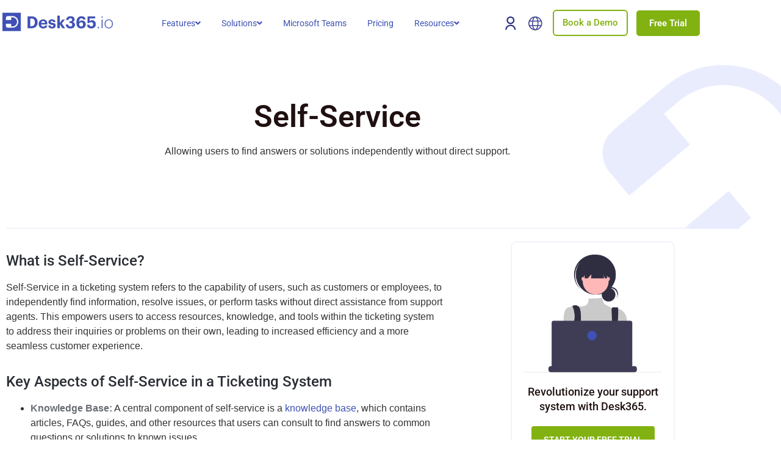

--- FILE ---
content_type: text/html; charset=UTF-8
request_url: https://www.desk365.io/glossary/self-service/
body_size: 34932
content:
<!doctype html>
<html lang="en-US" dir="ltr" prefix="og: https://ogp.me/ns#">
<head>
	<meta charset="UTF-8">
		<meta name="viewport" content="width=device-width, initial-scale=1">
	<link rel="profile" href="https://gmpg.org/xfn/11">
	<!-- Google tag (gtag.js) -->
	<script async src="https://www.googletagmanager.com/gtag/js?id=AW-10786136538"></script>
	<script>
	  window.dataLayer = window.dataLayer || [];
	  function gtag(){dataLayer.push(arguments);}
	  gtag('js', new Date());

	  gtag('config', 'AW-10786136538');
	</script>
		<style>img:is([sizes="auto" i], [sizes^="auto," i]) { contain-intrinsic-size: 3000px 1500px }</style>
	<script data-minify="1" id="cookieyes" type="text/javascript" src="https://www.desk365.io/wp-content/cache/min/1/client_data/27634465f8e8e27b7d3fd247/script.js?ver=1768207942"></script>
<!-- Search Engine Optimization by Rank Math - https://rankmath.com/ -->
<title>What is a Self-Service?</title>
<link data-rocket-prefetch href="https://scripts.clarity.ms" rel="dns-prefetch">
<link data-rocket-prefetch href="https://www.clarity.ms" rel="dns-prefetch">
<link data-rocket-prefetch href="https://app.factors.ai" rel="dns-prefetch">
<link data-rocket-prefetch href="https://connect.facebook.net" rel="dns-prefetch">
<link data-rocket-prefetch href="https://www.redditstatic.com" rel="dns-prefetch">
<link data-rocket-prefetch href="https://bat.bing.com" rel="dns-prefetch">
<link data-rocket-prefetch href="https://snap.licdn.com" rel="dns-prefetch">
<link data-rocket-prefetch href="https://www.google-analytics.com" rel="dns-prefetch">
<link data-rocket-prefetch href="https://www.googletagmanager.com" rel="dns-prefetch">
<link data-rocket-prefetch href="https://cdn-cookieyes.com" rel="dns-prefetch">
<link data-rocket-prefetch href="https://c0.wp.com" rel="dns-prefetch">
<link data-rocket-prefetch href="https://googleads.g.doubleclick.net" rel="dns-prefetch">
<link data-rocket-prefetch href="https://assets.apollo.io" rel="dns-prefetch">
<link data-rocket-prefetch href="https://stats.wp.com" rel="dns-prefetch"><link rel="preload" data-rocket-preload as="image" href="https://www.desk365.io/wp-content/uploads/2024/01/pp.svg" fetchpriority="high">
<meta name="description" content="Self-Service allows users to find answers or solutions independently without direct support. Learn more"/>
<meta name="robots" content="follow, index, max-snippet:-1, max-video-preview:-1, max-image-preview:large"/>
<link rel="canonical" href="https://www.desk365.io/glossary/self-service/" />
<meta property="og:locale" content="en_US" />
<meta property="og:type" content="article" />
<meta property="og:title" content="What is a Self-Service?" />
<meta property="og:description" content="Self-Service allows users to find answers or solutions independently without direct support. Learn more" />
<meta property="og:url" content="https://www.desk365.io/glossary/self-service/" />
<meta property="og:site_name" content="Desk365" />
<meta property="og:updated_time" content="2024-07-31T07:06:39+00:00" />
<meta property="og:image" content="https://i0.wp.com/www.desk365.io/wp-content/uploads/2024/01/ssa3.png" />
<meta property="og:image:secure_url" content="https://i0.wp.com/www.desk365.io/wp-content/uploads/2024/01/ssa3.png" />
<meta property="og:image:width" content="734" />
<meta property="og:image:height" content="629" />
<meta property="og:image:alt" content="Self-Service" />
<meta property="og:image:type" content="image/png" />
<meta name="twitter:card" content="summary_large_image" />
<meta name="twitter:title" content="What is a Self-Service?" />
<meta name="twitter:description" content="Self-Service allows users to find answers or solutions independently without direct support. Learn more" />
<meta name="twitter:site" content="@Desk365Official" />
<meta name="twitter:creator" content="@Desk365Official" />
<meta name="twitter:image" content="https://i0.wp.com/www.desk365.io/wp-content/uploads/2024/01/ssa3.png" />
<meta name="twitter:label1" content="Time to read" />
<meta name="twitter:data1" content="1 minute" />
<script type="application/ld+json" class="rank-math-schema">{"@context":"https://schema.org","@graph":[{"@type":"BreadcrumbList","@id":"https://www.desk365.io/glossary/self-service/#breadcrumb","itemListElement":[{"@type":"ListItem","position":"1","item":{"@id":"https://www.desk365.io/blog","name":"Blog"}},{"@type":"ListItem","position":"2","item":{"@id":"https://www.desk365.io/glossary/self-service/","name":"Self-Service"}}]}]}</script>
<!-- /Rank Math WordPress SEO plugin -->

<link rel='dns-prefetch' href='//stats.wp.com' />
<link rel='preconnect' href='//c0.wp.com' />
<link rel='preconnect' href='//i0.wp.com' />
<link rel="alternate" type="application/rss+xml" title="Desk365 &raquo; Feed" href="https://www.desk365.io/feed/" />
<link rel="alternate" type="application/rss+xml" title="Desk365 &raquo; Comments Feed" href="https://www.desk365.io/comments/feed/" />
<style id='wp-emoji-styles-inline-css' type='text/css'>

	img.wp-smiley, img.emoji {
		display: inline !important;
		border: none !important;
		box-shadow: none !important;
		height: 1em !important;
		width: 1em !important;
		margin: 0 0.07em !important;
		vertical-align: -0.1em !important;
		background: none !important;
		padding: 0 !important;
	}
</style>
<style id='classic-theme-styles-inline-css' type='text/css'>
/*! This file is auto-generated */
.wp-block-button__link{color:#fff;background-color:#32373c;border-radius:9999px;box-shadow:none;text-decoration:none;padding:calc(.667em + 2px) calc(1.333em + 2px);font-size:1.125em}.wp-block-file__button{background:#32373c;color:#fff;text-decoration:none}
</style>
<link data-minify="1" rel='stylesheet' id='mediaelement-css' href='https://www.desk365.io/wp-content/cache/background-css/1/www.desk365.io/wp-content/cache/min/1/c/6.8.3/wp-includes/js/mediaelement/mediaelementplayer-legacy.min.css?ver=1768207934&wpr_t=1768577300' type='text/css' media='all' />
<link data-minify="1" rel='stylesheet' id='wp-mediaelement-css' href='https://www.desk365.io/wp-content/cache/min/1/c/6.8.3/wp-includes/js/mediaelement/wp-mediaelement.min.css?ver=1768207934' type='text/css' media='all' />
<style id='jetpack-sharing-buttons-style-inline-css' type='text/css'>
.jetpack-sharing-buttons__services-list{display:flex;flex-direction:row;flex-wrap:wrap;gap:0;list-style-type:none;margin:5px;padding:0}.jetpack-sharing-buttons__services-list.has-small-icon-size{font-size:12px}.jetpack-sharing-buttons__services-list.has-normal-icon-size{font-size:16px}.jetpack-sharing-buttons__services-list.has-large-icon-size{font-size:24px}.jetpack-sharing-buttons__services-list.has-huge-icon-size{font-size:36px}@media print{.jetpack-sharing-buttons__services-list{display:none!important}}.editor-styles-wrapper .wp-block-jetpack-sharing-buttons{gap:0;padding-inline-start:0}ul.jetpack-sharing-buttons__services-list.has-background{padding:1.25em 2.375em}
</style>
<style id='global-styles-inline-css' type='text/css'>
:root{--wp--preset--aspect-ratio--square: 1;--wp--preset--aspect-ratio--4-3: 4/3;--wp--preset--aspect-ratio--3-4: 3/4;--wp--preset--aspect-ratio--3-2: 3/2;--wp--preset--aspect-ratio--2-3: 2/3;--wp--preset--aspect-ratio--16-9: 16/9;--wp--preset--aspect-ratio--9-16: 9/16;--wp--preset--color--black: #000000;--wp--preset--color--cyan-bluish-gray: #abb8c3;--wp--preset--color--white: #ffffff;--wp--preset--color--pale-pink: #f78da7;--wp--preset--color--vivid-red: #cf2e2e;--wp--preset--color--luminous-vivid-orange: #ff6900;--wp--preset--color--luminous-vivid-amber: #fcb900;--wp--preset--color--light-green-cyan: #7bdcb5;--wp--preset--color--vivid-green-cyan: #00d084;--wp--preset--color--pale-cyan-blue: #8ed1fc;--wp--preset--color--vivid-cyan-blue: #0693e3;--wp--preset--color--vivid-purple: #9b51e0;--wp--preset--gradient--vivid-cyan-blue-to-vivid-purple: linear-gradient(135deg,rgba(6,147,227,1) 0%,rgb(155,81,224) 100%);--wp--preset--gradient--light-green-cyan-to-vivid-green-cyan: linear-gradient(135deg,rgb(122,220,180) 0%,rgb(0,208,130) 100%);--wp--preset--gradient--luminous-vivid-amber-to-luminous-vivid-orange: linear-gradient(135deg,rgba(252,185,0,1) 0%,rgba(255,105,0,1) 100%);--wp--preset--gradient--luminous-vivid-orange-to-vivid-red: linear-gradient(135deg,rgba(255,105,0,1) 0%,rgb(207,46,46) 100%);--wp--preset--gradient--very-light-gray-to-cyan-bluish-gray: linear-gradient(135deg,rgb(238,238,238) 0%,rgb(169,184,195) 100%);--wp--preset--gradient--cool-to-warm-spectrum: linear-gradient(135deg,rgb(74,234,220) 0%,rgb(151,120,209) 20%,rgb(207,42,186) 40%,rgb(238,44,130) 60%,rgb(251,105,98) 80%,rgb(254,248,76) 100%);--wp--preset--gradient--blush-light-purple: linear-gradient(135deg,rgb(255,206,236) 0%,rgb(152,150,240) 100%);--wp--preset--gradient--blush-bordeaux: linear-gradient(135deg,rgb(254,205,165) 0%,rgb(254,45,45) 50%,rgb(107,0,62) 100%);--wp--preset--gradient--luminous-dusk: linear-gradient(135deg,rgb(255,203,112) 0%,rgb(199,81,192) 50%,rgb(65,88,208) 100%);--wp--preset--gradient--pale-ocean: linear-gradient(135deg,rgb(255,245,203) 0%,rgb(182,227,212) 50%,rgb(51,167,181) 100%);--wp--preset--gradient--electric-grass: linear-gradient(135deg,rgb(202,248,128) 0%,rgb(113,206,126) 100%);--wp--preset--gradient--midnight: linear-gradient(135deg,rgb(2,3,129) 0%,rgb(40,116,252) 100%);--wp--preset--font-size--small: 13px;--wp--preset--font-size--medium: 20px;--wp--preset--font-size--large: 36px;--wp--preset--font-size--x-large: 42px;--wp--preset--spacing--20: 0.44rem;--wp--preset--spacing--30: 0.67rem;--wp--preset--spacing--40: 1rem;--wp--preset--spacing--50: 1.5rem;--wp--preset--spacing--60: 2.25rem;--wp--preset--spacing--70: 3.38rem;--wp--preset--spacing--80: 5.06rem;--wp--preset--shadow--natural: 6px 6px 9px rgba(0, 0, 0, 0.2);--wp--preset--shadow--deep: 12px 12px 50px rgba(0, 0, 0, 0.4);--wp--preset--shadow--sharp: 6px 6px 0px rgba(0, 0, 0, 0.2);--wp--preset--shadow--outlined: 6px 6px 0px -3px rgba(255, 255, 255, 1), 6px 6px rgba(0, 0, 0, 1);--wp--preset--shadow--crisp: 6px 6px 0px rgba(0, 0, 0, 1);}:where(.is-layout-flex){gap: 0.5em;}:where(.is-layout-grid){gap: 0.5em;}body .is-layout-flex{display: flex;}.is-layout-flex{flex-wrap: wrap;align-items: center;}.is-layout-flex > :is(*, div){margin: 0;}body .is-layout-grid{display: grid;}.is-layout-grid > :is(*, div){margin: 0;}:where(.wp-block-columns.is-layout-flex){gap: 2em;}:where(.wp-block-columns.is-layout-grid){gap: 2em;}:where(.wp-block-post-template.is-layout-flex){gap: 1.25em;}:where(.wp-block-post-template.is-layout-grid){gap: 1.25em;}.has-black-color{color: var(--wp--preset--color--black) !important;}.has-cyan-bluish-gray-color{color: var(--wp--preset--color--cyan-bluish-gray) !important;}.has-white-color{color: var(--wp--preset--color--white) !important;}.has-pale-pink-color{color: var(--wp--preset--color--pale-pink) !important;}.has-vivid-red-color{color: var(--wp--preset--color--vivid-red) !important;}.has-luminous-vivid-orange-color{color: var(--wp--preset--color--luminous-vivid-orange) !important;}.has-luminous-vivid-amber-color{color: var(--wp--preset--color--luminous-vivid-amber) !important;}.has-light-green-cyan-color{color: var(--wp--preset--color--light-green-cyan) !important;}.has-vivid-green-cyan-color{color: var(--wp--preset--color--vivid-green-cyan) !important;}.has-pale-cyan-blue-color{color: var(--wp--preset--color--pale-cyan-blue) !important;}.has-vivid-cyan-blue-color{color: var(--wp--preset--color--vivid-cyan-blue) !important;}.has-vivid-purple-color{color: var(--wp--preset--color--vivid-purple) !important;}.has-black-background-color{background-color: var(--wp--preset--color--black) !important;}.has-cyan-bluish-gray-background-color{background-color: var(--wp--preset--color--cyan-bluish-gray) !important;}.has-white-background-color{background-color: var(--wp--preset--color--white) !important;}.has-pale-pink-background-color{background-color: var(--wp--preset--color--pale-pink) !important;}.has-vivid-red-background-color{background-color: var(--wp--preset--color--vivid-red) !important;}.has-luminous-vivid-orange-background-color{background-color: var(--wp--preset--color--luminous-vivid-orange) !important;}.has-luminous-vivid-amber-background-color{background-color: var(--wp--preset--color--luminous-vivid-amber) !important;}.has-light-green-cyan-background-color{background-color: var(--wp--preset--color--light-green-cyan) !important;}.has-vivid-green-cyan-background-color{background-color: var(--wp--preset--color--vivid-green-cyan) !important;}.has-pale-cyan-blue-background-color{background-color: var(--wp--preset--color--pale-cyan-blue) !important;}.has-vivid-cyan-blue-background-color{background-color: var(--wp--preset--color--vivid-cyan-blue) !important;}.has-vivid-purple-background-color{background-color: var(--wp--preset--color--vivid-purple) !important;}.has-black-border-color{border-color: var(--wp--preset--color--black) !important;}.has-cyan-bluish-gray-border-color{border-color: var(--wp--preset--color--cyan-bluish-gray) !important;}.has-white-border-color{border-color: var(--wp--preset--color--white) !important;}.has-pale-pink-border-color{border-color: var(--wp--preset--color--pale-pink) !important;}.has-vivid-red-border-color{border-color: var(--wp--preset--color--vivid-red) !important;}.has-luminous-vivid-orange-border-color{border-color: var(--wp--preset--color--luminous-vivid-orange) !important;}.has-luminous-vivid-amber-border-color{border-color: var(--wp--preset--color--luminous-vivid-amber) !important;}.has-light-green-cyan-border-color{border-color: var(--wp--preset--color--light-green-cyan) !important;}.has-vivid-green-cyan-border-color{border-color: var(--wp--preset--color--vivid-green-cyan) !important;}.has-pale-cyan-blue-border-color{border-color: var(--wp--preset--color--pale-cyan-blue) !important;}.has-vivid-cyan-blue-border-color{border-color: var(--wp--preset--color--vivid-cyan-blue) !important;}.has-vivid-purple-border-color{border-color: var(--wp--preset--color--vivid-purple) !important;}.has-vivid-cyan-blue-to-vivid-purple-gradient-background{background: var(--wp--preset--gradient--vivid-cyan-blue-to-vivid-purple) !important;}.has-light-green-cyan-to-vivid-green-cyan-gradient-background{background: var(--wp--preset--gradient--light-green-cyan-to-vivid-green-cyan) !important;}.has-luminous-vivid-amber-to-luminous-vivid-orange-gradient-background{background: var(--wp--preset--gradient--luminous-vivid-amber-to-luminous-vivid-orange) !important;}.has-luminous-vivid-orange-to-vivid-red-gradient-background{background: var(--wp--preset--gradient--luminous-vivid-orange-to-vivid-red) !important;}.has-very-light-gray-to-cyan-bluish-gray-gradient-background{background: var(--wp--preset--gradient--very-light-gray-to-cyan-bluish-gray) !important;}.has-cool-to-warm-spectrum-gradient-background{background: var(--wp--preset--gradient--cool-to-warm-spectrum) !important;}.has-blush-light-purple-gradient-background{background: var(--wp--preset--gradient--blush-light-purple) !important;}.has-blush-bordeaux-gradient-background{background: var(--wp--preset--gradient--blush-bordeaux) !important;}.has-luminous-dusk-gradient-background{background: var(--wp--preset--gradient--luminous-dusk) !important;}.has-pale-ocean-gradient-background{background: var(--wp--preset--gradient--pale-ocean) !important;}.has-electric-grass-gradient-background{background: var(--wp--preset--gradient--electric-grass) !important;}.has-midnight-gradient-background{background: var(--wp--preset--gradient--midnight) !important;}.has-small-font-size{font-size: var(--wp--preset--font-size--small) !important;}.has-medium-font-size{font-size: var(--wp--preset--font-size--medium) !important;}.has-large-font-size{font-size: var(--wp--preset--font-size--large) !important;}.has-x-large-font-size{font-size: var(--wp--preset--font-size--x-large) !important;}
:where(.wp-block-post-template.is-layout-flex){gap: 1.25em;}:where(.wp-block-post-template.is-layout-grid){gap: 1.25em;}
:where(.wp-block-columns.is-layout-flex){gap: 2em;}:where(.wp-block-columns.is-layout-grid){gap: 2em;}
:root :where(.wp-block-pullquote){font-size: 1.5em;line-height: 1.6;}
</style>
<link rel='stylesheet' id='hello-elementor-css' href='https://www.desk365.io/wp-content/themes/hello-elementor/style.min.css?ver=2.5.0' type='text/css' media='all' />
<link rel='stylesheet' id='hello-elementor-theme-style-css' href='https://www.desk365.io/wp-content/themes/hello-elementor/theme.min.css?ver=2.5.0' type='text/css' media='all' />
<link rel='stylesheet' id='elementor-frontend-css' href='https://www.desk365.io/wp-content/plugins/elementor/assets/css/frontend.min.css?ver=3.34.1' type='text/css' media='all' />
<link rel='stylesheet' id='elementor-post-55-css' href='https://www.desk365.io/wp-content/uploads/elementor/css/post-55.css?ver=1768206872' type='text/css' media='all' />
<link rel='stylesheet' id='widget-image-css' href='https://www.desk365.io/wp-content/plugins/elementor/assets/css/widget-image.min.css?ver=3.34.1' type='text/css' media='all' />
<link rel='stylesheet' id='e-sticky-css' href='https://www.desk365.io/wp-content/plugins/elementor-pro/assets/css/modules/sticky.min.css?ver=3.34.0' type='text/css' media='all' />
<link rel='stylesheet' id='widget-icon-list-css' href='https://www.desk365.io/wp-content/plugins/elementor/assets/css/widget-icon-list.min.css?ver=3.34.1' type='text/css' media='all' />
<link rel='stylesheet' id='widget-heading-css' href='https://www.desk365.io/wp-content/plugins/elementor/assets/css/widget-heading.min.css?ver=3.34.1' type='text/css' media='all' />
<link rel='stylesheet' id='widget-divider-css' href='https://www.desk365.io/wp-content/plugins/elementor/assets/css/widget-divider.min.css?ver=3.34.1' type='text/css' media='all' />
<link rel='stylesheet' id='e-popup-css' href='https://www.desk365.io/wp-content/plugins/elementor-pro/assets/css/conditionals/popup.min.css?ver=3.34.0' type='text/css' media='all' />
<link rel='stylesheet' id='widget-video-css' href='https://www.desk365.io/wp-content/plugins/elementor/assets/css/widget-video.min.css?ver=3.34.1' type='text/css' media='all' />
<link rel='stylesheet' id='widget-accordion-css' href='https://www.desk365.io/wp-content/plugins/elementor/assets/css/widget-accordion.min.css?ver=3.34.1' type='text/css' media='all' />
<link data-minify="1" rel='stylesheet' id='elementor-icons-css' href='https://www.desk365.io/wp-content/cache/min/1/wp-content/plugins/elementor/assets/lib/eicons/css/elementor-icons.min.css?ver=1768207934' type='text/css' media='all' />
<link rel='stylesheet' id='widget-spacer-css' href='https://www.desk365.io/wp-content/plugins/elementor/assets/css/widget-spacer.min.css?ver=3.34.1' type='text/css' media='all' />
<link rel='stylesheet' id='widget-progress-tracker-css' href='https://www.desk365.io/wp-content/plugins/elementor-pro/assets/css/widget-progress-tracker.min.css?ver=3.34.0' type='text/css' media='all' />
<link rel='stylesheet' id='elementor-post-30585-css' href='https://www.desk365.io/wp-content/cache/background-css/1/www.desk365.io/wp-content/uploads/elementor/css/post-30585.css?ver=1768210973&wpr_t=1768577300' type='text/css' media='all' />
<link rel='stylesheet' id='elementor-post-42115-css' href='https://www.desk365.io/wp-content/uploads/elementor/css/post-42115.css?ver=1768206869' type='text/css' media='all' />
<link rel='stylesheet' id='elementor-post-38995-css' href='https://www.desk365.io/wp-content/uploads/elementor/css/post-38995.css?ver=1768206869' type='text/css' media='all' />
<link rel='stylesheet' id='elementor-post-46792-css' href='https://www.desk365.io/wp-content/uploads/elementor/css/post-46792.css?ver=1768206869' type='text/css' media='all' />
<link rel='stylesheet' id='elementor-post-43020-css' href='https://www.desk365.io/wp-content/uploads/elementor/css/post-43020.css?ver=1768206870' type='text/css' media='all' />
<link rel='stylesheet' id='elementor-post-43016-css' href='https://www.desk365.io/wp-content/uploads/elementor/css/post-43016.css?ver=1768206870' type='text/css' media='all' />
<link rel='stylesheet' id='elementor-post-42245-css' href='https://www.desk365.io/wp-content/uploads/elementor/css/post-42245.css?ver=1768206870' type='text/css' media='all' />
<link rel='stylesheet' id='elementor-post-42229-css' href='https://www.desk365.io/wp-content/uploads/elementor/css/post-42229.css?ver=1768206870' type='text/css' media='all' />
<link rel='stylesheet' id='elementor-post-42136-css' href='https://www.desk365.io/wp-content/uploads/elementor/css/post-42136.css?ver=1768206870' type='text/css' media='all' />
<link rel='stylesheet' id='elementor-post-42132-css' href='https://www.desk365.io/wp-content/uploads/elementor/css/post-42132.css?ver=1768206870' type='text/css' media='all' />
<link rel='stylesheet' id='elementor-post-42123-css' href='https://www.desk365.io/wp-content/uploads/elementor/css/post-42123.css?ver=1768206870' type='text/css' media='all' />
<link data-minify="1" rel='stylesheet' id='elementor-gf-local-roboto-css' href='https://www.desk365.io/wp-content/cache/min/1/wp-content/uploads/elementor/google-fonts/css/roboto.css?ver=1768207934' type='text/css' media='all' />
<link data-minify="1" rel='stylesheet' id='elementor-gf-local-robotoslab-css' href='https://www.desk365.io/wp-content/cache/min/1/wp-content/uploads/elementor/google-fonts/css/robotoslab.css?ver=1768207934' type='text/css' media='all' />
<link data-minify="1" rel='stylesheet' id='elementor-gf-local-montserrat-css' href='https://www.desk365.io/wp-content/cache/min/1/wp-content/uploads/elementor/google-fonts/css/montserrat.css?ver=1768207934' type='text/css' media='all' />
<link data-minify="1" rel='stylesheet' id='elementor-gf-local-inter-css' href='https://www.desk365.io/wp-content/cache/min/1/wp-content/uploads/elementor/google-fonts/css/inter.css?ver=1768207934' type='text/css' media='all' />
<link rel='stylesheet' id='elementor-icons-shared-0-css' href='https://www.desk365.io/wp-content/plugins/elementor/assets/lib/font-awesome/css/fontawesome.min.css?ver=5.15.3' type='text/css' media='all' />
<link data-minify="1" rel='stylesheet' id='elementor-icons-fa-solid-css' href='https://www.desk365.io/wp-content/cache/min/1/wp-content/plugins/elementor/assets/lib/font-awesome/css/solid.min.css?ver=1768207934' type='text/css' media='all' />
<link data-minify="1" rel='stylesheet' id='elementor-icons-fa-brands-css' href='https://www.desk365.io/wp-content/cache/min/1/wp-content/plugins/elementor/assets/lib/font-awesome/css/brands.min.css?ver=1768207934' type='text/css' media='all' />
<script type="text/javascript" src="https://c0.wp.com/c/6.8.3/wp-includes/js/jquery/jquery.min.js" id="jquery-core-js"></script>
<script data-minify="1" type="text/javascript" src="https://www.desk365.io/wp-content/cache/min/1/c/6.8.3/wp-includes/js/jquery/jquery-migrate.min.js?ver=1768207942" id="jquery-migrate-js"></script>
<link rel="https://api.w.org/" href="https://www.desk365.io/wp-json/" /><link rel="alternate" title="JSON" type="application/json" href="https://www.desk365.io/wp-json/wp/v2/pages/30585" /><link rel="EditURI" type="application/rsd+xml" title="RSD" href="https://www.desk365.io/xmlrpc.php?rsd" />
<meta name="generator" content="WordPress 6.8.3" />
<link rel='shortlink' href='https://www.desk365.io/?p=30585' />
<link rel="alternate" title="oEmbed (JSON)" type="application/json+oembed" href="https://www.desk365.io/wp-json/oembed/1.0/embed?url=https%3A%2F%2Fwww.desk365.io%2Fglossary%2Fself-service%2F" />
<link rel="alternate" title="oEmbed (XML)" type="text/xml+oembed" href="https://www.desk365.io/wp-json/oembed/1.0/embed?url=https%3A%2F%2Fwww.desk365.io%2Fglossary%2Fself-service%2F&#038;format=xml" />
	<style>img#wpstats{display:none}</style>
		<meta name="generator" content="Elementor 3.34.1; features: additional_custom_breakpoints; settings: css_print_method-external, google_font-enabled, font_display-swap">
<!-- Google Tag Manager -->
<script>(function(w,d,s,l,i){w[l]=w[l]||[];w[l].push({'gtm.start':
new Date().getTime(),event:'gtm.js'});var f=d.getElementsByTagName(s)[0],
j=d.createElement(s),dl=l!='dataLayer'?'&l='+l:'';j.async=true;j.src=
'https://www.googletagmanager.com/gtm.js?id='+i+dl;f.parentNode.insertBefore(j,f);
})(window,document,'script','dataLayer','GTM-5THKF8Z');</script>
<!-- End Google Tag Manager -->


<script>

jQuery(document).ready(function($) {
    $('.expandable-search-bar .elementor-search-form input[type="search"]').focus(function() {
        $(this).closest('.expandable-search-bar').find('.elementor-search-form').addClass('expand');
    });

    $(document).on('click', function(e) {
        if (!$(e.target).closest('.expandable-search-bar').length) {
            $('.expandable-search-bar .elementor-search-form').removeClass('expand');
        }
    });
});

		

</script>

<script>
jQuery(document).ready(function($) {
    $('.custom-search-bar .elementor-search-form input[type="search"]').focus(function() {
        $(this).closest('.custom-search-bar').find('.elementor-search-form').addClass('expand');
    });

    $(document).on('click', function(e) {
        if (!$(e.target).closest('.custom-search-bar').length) {
            $('.custom-search-bar .elementor-search-form').removeClass('expand');
        }
    });
});
</script>

<script>
/*document.addEventListener("DOMContentLoaded", function() {
    var section = document.querySelector(".header-23");
    var placeholder = document.createElement('div');
    section.parentNode.insertBefore(placeholder, section);

    // Set the placeholder to match the section's height but keep it invisible initially
    placeholder.style.height = section.offsetHeight + 'px';
    placeholder.style.visibility = 'hidden';
    placeholder.style.overflow = 'hidden';

    function checkSticky() {
        var scrollTop = window.pageYOffset || document.documentElement.scrollTop;
        // Adjusting the trigger point to be 20px earlier than the original point
        var sectionTop = section.offsetTop - section.offsetHeight - 50;

        if (scrollTop > sectionTop) {
            if (!section.classList.contains("is-sticky")) {
                section.classList.add("is-sticky");
                placeholder.style.visibility = 'visible'; // Only make placeholder visible
            }
        } else {
            if (section.classList.contains("is-sticky")) {
                section.classList.remove("is-sticky");
                placeholder.style.visibility = 'hidden'; // Hide placeholder again
            }
        }
    }

    window.addEventListener("scroll", checkSticky);
});

</script>

<script>

document.addEventListener("DOMContentLoaded", function() {
    var section = document.querySelector(".header-23");
    var placeholder = document.createElement('div');
    section.parentNode.insertBefore(placeholder, section);

    // Set the placeholder to match the section's height but keep it invisible initially
    placeholder.style.height = section.offsetHeight + 'px';
    placeholder.style.visibility = 'hidden';
    placeholder.style.overflow = 'hidden';

    function checkSticky() {
        var scrollTop = window.pageYOffset || document.documentElement.scrollTop;
        // Adjusting the trigger point to be 20px earlier than the original point
        var sectionTop = section.offsetTop - section.offsetHeight - 50;

        if (scrollTop > sectionTop) {
            if (!section.classList.contains("is-sticky")) {
                section.classList.add("is-sticky");
                placeholder.style.visibility = 'visible'; // Only make placeholder visible
            }
        } else {
            if (section.classList.contains("is-sticky")) {
                section.classList.remove("is-sticky");
                placeholder.style.visibility = 'hidden'; // Hide placeholder again
            }
        }
    }

    window.addEventListener("scroll", checkSticky);
});

</script>

<link rel="apple-touch-icon" sizes="180x180" href="/apple-touch-icon.png">
<link rel="icon" type="image/png" sizes="32x32" href="/favicon-32x32.png">
<link rel="icon" type="image/png" sizes="16x16" href="/favicon-16x16.png">
<link rel="manifest" href="/site.webmanifest">
<link rel="mask-icon" href="/safari-pinned-tab.svg" color="#5bbad5">
<meta name="msapplication-TileColor" content="#da532c">
<meta name="theme-color" content="#ffffff">
<script>
document.addEventListener('DOMContentLoaded', function() {
    const button = document.querySelector('.no-after');
    if (button) {
        // Remove all event listeners from the button
        const newButton = button.cloneNode(true);
        button.parentNode.replaceChild(newButton, button);
    }
});


</script>
<script>
    // Function to detect mobile devices
  /*  function isMobileDevice() {
        return ('ontouchstart' in window || navigator.maxTouchPoints);
    }

    const disableScroll = () => {
        const scrollTop = window.pageYOffset || document.documentElement.scrollTop;
        const scrollLeft = window.pageXOffset || document.documentElement.scrollLeft;

        window.onscroll = function() {
            window.scrollTo(scrollLeft, scrollTop);
        };
    };

    const enableScroll = () => {
        window.onscroll = null;
    };

    document.addEventListener("DOMContentLoaded", function() {
        const popupButtons = document.querySelectorAll('.showpopup, .triggerModal, .customTriggerPopup, .toggle-icon-button');

        popupButtons.forEach(button => {
            button.addEventListener(isMobileDevice() ? 'touchstart' : 'mouseenter', function() {
                disableScroll();
            });

            button.addEventListener(isMobileDevice() ? 'touchend' : 'mouseleave', function() {
                enableScroll();
            });

            // If popups need to maintain scroll lock while open and should re-enable when not active
            const relatedPopup = document.querySelector('#' + this.getAttribute('data-popup-target'));
            if (relatedPopup) {
                relatedPopup.addEventListener('mouseleave', function() {
                    enableScroll();
                });
                if (isMobileDevice()) {
                    relatedPopup.addEventListener('touchend', function() {
                        enableScroll();
                    });
                }
            }
        });
    });
</script>

<script>
/*document.addEventListener("DOMContentLoaded", function() {
    // Function to detect mobile devices
    function isMobileDevice() {
        return ('ontouchstart' in window || navigator.maxTouchPoints);
    }

    const disableScroll = () => {
        const scrollTop = window.pageYOffset || document.documentElement.scrollTop;
        const scrollLeft = window.pageXOffset || document.documentElement.scrollLeft;

        window.onscroll = function() {
            window.scrollTo(scrollLeft, scrollTop);
        };
    };

    const enableScroll = () => {
        window.onscroll = null;
    };

    const popupButtons = document.querySelectorAll('.showpopup, .triggerModal, .customTriggerPopup, .toggle-icon-button');

    popupButtons.forEach(button => {
        button.addEventListener(isMobileDevice() ? 'touchstart' : 'mouseenter', function() {
            disableScroll();
        });

        button.addEventListener(isMobileDevice() ? 'touchend' : 'mouseleave', function() {
            enableScroll();
        });

        // If popups need to maintain scroll lock while open and should re-enable when not active
        const relatedPopup = document.querySelector('#' + this.getAttribute('data-popup-target'));
        if (relatedPopup) {
            relatedPopup.addEventListener('mouseleave', function() {
                enableScroll();
            });
            if (isMobileDevice()) {
                relatedPopup.addEventListener('touchend', function() {
                    enableScroll();
                });
            }
        }
    });
});




</script>


<script> 
// Function to capture UTM parameters and store them in sessionStorage
function captureUTMParameters() {
    const urlParams = new URLSearchParams(window.location.search);
    const utm_source = urlParams.get('utm_source');
    const utm_medium = urlParams.get('utm_medium');
    const utm_campaign = urlParams.get('utm_campaign');
    
    if (utm_source) sessionStorage.setItem('utm_source', utm_source);
    if (utm_medium) sessionStorage.setItem('utm_medium', utm_medium);
    if (utm_campaign) sessionStorage.setItem('utm_campaign', utm_campaign);
}

captureUTMParameters();  // Capture UTM parameters on page load

</script>

<script>
document.addEventListener("DOMContentLoaded", function() {
    // Function to detect mobile devices
    function isMobileDevice() {
        return ('ontouchstart' in window || navigator.maxTouchPoints);
    }

    const disableScroll = () => {
        const scrollTop = window.pageYOffset || document.documentElement.scrollTop;
        const scrollLeft = window.pageXOffset || document.documentElement.scrollLeft;

        window.onscroll = function() {
            window.scrollTo(scrollLeft, scrollTop);
        };
    };

    const enableScroll = () => {
        window.onscroll = null;
    };

    const popupButtons = document.querySelectorAll('.showpopup, .triggerModal, .customTriggerPopup, .toggle-icon-button');

    popupButtons.forEach(button => {
        // Common function to handle opening of popup
        function handlePopupOpen() {
            disableScroll();  // Disable scrolling when any popup is triggered
            // Ensure the function does not interfere with normal page load behaviors
            setTimeout(() => {
                window.scrollTo(0, scrollTop);
            }, 100);  // Delay to allow for popup animation
        }

        button.addEventListener(isMobileDevice() ? 'touchstart' : 'mouseenter', handlePopupOpen);

        button.addEventListener(isMobileDevice() ? 'touchend' : 'mouseleave', function() {
            enableScroll();  // Re-enable scrolling when the popup is no longer active
        });

        // Handle the popup element itself, if needed
        const relatedPopup = document.querySelector('#' + button.getAttribute('data-popup-target'));
        if (relatedPopup) {
            relatedPopup.addEventListener('mouseleave', function() {
                enableScroll();
            });
            if (isMobileDevice()) {
                relatedPopup.addEventListener('touchend', function() {
                    enableScroll();
                });
            }
        }
    });
});

</script>
			<style>
				.e-con.e-parent:nth-of-type(n+4):not(.e-lazyloaded):not(.e-no-lazyload),
				.e-con.e-parent:nth-of-type(n+4):not(.e-lazyloaded):not(.e-no-lazyload) * {
					background-image: none !important;
				}
				@media screen and (max-height: 1024px) {
					.e-con.e-parent:nth-of-type(n+3):not(.e-lazyloaded):not(.e-no-lazyload),
					.e-con.e-parent:nth-of-type(n+3):not(.e-lazyloaded):not(.e-no-lazyload) * {
						background-image: none !important;
					}
				}
				@media screen and (max-height: 640px) {
					.e-con.e-parent:nth-of-type(n+2):not(.e-lazyloaded):not(.e-no-lazyload),
					.e-con.e-parent:nth-of-type(n+2):not(.e-lazyloaded):not(.e-no-lazyload) * {
						background-image: none !important;
					}
				}
			</style>
			<link rel="icon" href="https://i0.wp.com/www.desk365.io/wp-content/uploads/2025/04/Untitled-design-61.png?fit=32%2C32&#038;ssl=1" sizes="32x32" />
<link rel="icon" href="https://i0.wp.com/www.desk365.io/wp-content/uploads/2025/04/Untitled-design-61.png?fit=128%2C128&#038;ssl=1" sizes="192x192" />
<link rel="apple-touch-icon" href="https://i0.wp.com/www.desk365.io/wp-content/uploads/2025/04/Untitled-design-61.png?fit=128%2C128&#038;ssl=1" />
<meta name="msapplication-TileImage" content="https://i0.wp.com/www.desk365.io/wp-content/uploads/2025/04/Untitled-design-61.png?fit=128%2C128&#038;ssl=1" />
<noscript><style id="rocket-lazyload-nojs-css">.rll-youtube-player, [data-lazy-src]{display:none !important;}</style></noscript><style id="wpr-lazyload-bg-container"></style><style id="wpr-lazyload-bg-exclusion">.elementor-30585 .elementor-element.elementor-element-51da60c:not(.elementor-motion-effects-element-type-background), .elementor-30585 .elementor-element.elementor-element-51da60c > .elementor-motion-effects-container > .elementor-motion-effects-layer{--wpr-bg-0b9a56f5-5fe9-4343-ba7b-57130dec1c37: url('https://www.desk365.io/wp-content/uploads/2024/01/pp.svg');}</style>
<noscript>
<style id="wpr-lazyload-bg-nostyle">.mejs-overlay-button{--wpr-bg-57588d23-752d-4120-929e-aa8a3bdf4241: url('https://c0.wp.com/c/6.8.3/wp-includes/js/mediaelement/mejs-controls.svg');}.mejs-overlay-loading-bg-img{--wpr-bg-8d0e32d0-39d8-4ddd-b2df-207ecc1f1f2c: url('https://c0.wp.com/c/6.8.3/wp-includes/js/mediaelement/mejs-controls.svg');}.mejs-button>button{--wpr-bg-097823cf-3d69-45e5-8b6f-92974c972866: url('https://c0.wp.com/c/6.8.3/wp-includes/js/mediaelement/mejs-controls.svg');}.icon-display{--wpr-bg-32d4bfc9-df91-4a30-813d-19e18d2c5982: url('https://www.desk365.io/path/to/your/icon.png');}</style>
</noscript>
<script type="application/javascript">const rocket_pairs = [{"selector":".mejs-overlay-button","style":".mejs-overlay-button{--wpr-bg-57588d23-752d-4120-929e-aa8a3bdf4241: url('https:\/\/c0.wp.com\/c\/6.8.3\/wp-includes\/js\/mediaelement\/mejs-controls.svg');}","hash":"57588d23-752d-4120-929e-aa8a3bdf4241","url":"https:\/\/c0.wp.com\/c\/6.8.3\/wp-includes\/js\/mediaelement\/mejs-controls.svg"},{"selector":".mejs-overlay-loading-bg-img","style":".mejs-overlay-loading-bg-img{--wpr-bg-8d0e32d0-39d8-4ddd-b2df-207ecc1f1f2c: url('https:\/\/c0.wp.com\/c\/6.8.3\/wp-includes\/js\/mediaelement\/mejs-controls.svg');}","hash":"8d0e32d0-39d8-4ddd-b2df-207ecc1f1f2c","url":"https:\/\/c0.wp.com\/c\/6.8.3\/wp-includes\/js\/mediaelement\/mejs-controls.svg"},{"selector":".mejs-button>button","style":".mejs-button>button{--wpr-bg-097823cf-3d69-45e5-8b6f-92974c972866: url('https:\/\/c0.wp.com\/c\/6.8.3\/wp-includes\/js\/mediaelement\/mejs-controls.svg');}","hash":"097823cf-3d69-45e5-8b6f-92974c972866","url":"https:\/\/c0.wp.com\/c\/6.8.3\/wp-includes\/js\/mediaelement\/mejs-controls.svg"},{"selector":".icon-display","style":".icon-display{--wpr-bg-32d4bfc9-df91-4a30-813d-19e18d2c5982: url('https:\/\/www.desk365.io\/path\/to\/your\/icon.png');}","hash":"32d4bfc9-df91-4a30-813d-19e18d2c5982","url":"https:\/\/www.desk365.io\/path\/to\/your\/icon.png"}]; const rocket_excluded_pairs = [{"selector":".elementor-30585 .elementor-element.elementor-element-51da60c:not(.elementor-motion-effects-element-type-background), .elementor-30585 .elementor-element.elementor-element-51da60c > .elementor-motion-effects-container > .elementor-motion-effects-layer","style":".elementor-30585 .elementor-element.elementor-element-51da60c:not(.elementor-motion-effects-element-type-background), .elementor-30585 .elementor-element.elementor-element-51da60c > .elementor-motion-effects-container > .elementor-motion-effects-layer{--wpr-bg-0b9a56f5-5fe9-4343-ba7b-57130dec1c37: url('https:\/\/www.desk365.io\/wp-content\/uploads\/2024\/01\/pp.svg');}","hash":"0b9a56f5-5fe9-4343-ba7b-57130dec1c37","url":"https:\/\/www.desk365.io\/wp-content\/uploads\/2024\/01\/pp.svg"}];</script><meta name="generator" content="WP Rocket 3.20.3" data-wpr-features="wpr_lazyload_css_bg_img wpr_minify_js wpr_lazyload_images wpr_lazyload_iframes wpr_preconnect_external_domains wpr_oci wpr_image_dimensions wpr_cache_webp wpr_minify_css wpr_preload_links wpr_desktop" /></head>
<body class="wp-singular page-template-default page page-id-30585 wp-custom-logo wp-theme-hello-elementor eio-default elementor-default elementor-kit-55 elementor-page elementor-page-30585">

<!-- Google Tag Manager (noscript) -->
<noscript><iframe src="https://www.googletagmanager.com/ns.html?id=GTM-5THKF8Z"
height="0" width="0" style="display:none;visibility:hidden"></iframe></noscript>
<!-- End Google Tag Manager (noscript) -->
		<header  data-elementor-type="header" data-elementor-id="42115" class="elementor elementor-42115 elementor-location-header" data-elementor-post-type="elementor_library">
					<section class="elementor-section elementor-top-section elementor-element elementor-element-4ace9207 elementor-section-content-middle main-header elementor-hidden-mobile elementor-hidden-tablet elementor-section-boxed elementor-section-height-default elementor-section-height-default" data-id="4ace9207" data-element_type="section" data-settings="{&quot;background_background&quot;:&quot;classic&quot;,&quot;sticky&quot;:&quot;top&quot;,&quot;sticky_offset_mobile&quot;:0,&quot;sticky_on&quot;:[&quot;desktop&quot;,&quot;tablet&quot;,&quot;mobile&quot;],&quot;sticky_offset&quot;:0,&quot;sticky_effects_offset&quot;:0,&quot;sticky_anchor_link_offset&quot;:0}">
						<div  class="elementor-container elementor-column-gap-custom">
					<div class="elementor-column elementor-col-33 elementor-top-column elementor-element elementor-element-4ab778e elementor-hidden-mobile elementor-hidden-tablet" data-id="4ab778e" data-element_type="column">
			<div class="elementor-widget-wrap elementor-element-populated">
						<div class="elementor-element elementor-element-8556e45 elementor-widget elementor-widget-theme-site-logo elementor-widget-image" data-id="8556e45" data-element_type="widget" data-widget_type="theme-site-logo.default">
				<div class="elementor-widget-container">
											<a href="https://www.desk365.io">
			<img fetchpriority="high" width="547" height="156" src="https://i0.wp.com/www.desk365.io/wp-content/uploads/2021/08/Untitled-design-38.png?fit=547%2C156&amp;ssl=1" class="attachment-full size-full wp-image-37064" alt="Desk365 Logo" srcset="https://i0.wp.com/www.desk365.io/wp-content/uploads/2021/08/Untitled-design-38.png?w=547&amp;ssl=1 547w, https://i0.wp.com/www.desk365.io/wp-content/uploads/2021/08/Untitled-design-38.png?resize=300%2C86&amp;ssl=1 300w" sizes="(max-width: 547px) 100vw, 547px" />				</a>
											</div>
				</div>
					</div>
		</div>
				<div class="elementor-column elementor-col-33 elementor-top-column elementor-element elementor-element-480fedb2 center-column elementor-hidden-mobile elementor-hidden-tablet" data-id="480fedb2" data-element_type="column">
			<div class="elementor-widget-wrap elementor-element-populated">
						<div class="elementor-element elementor-element-23b57cc elementor-widget__width-auto elementor-widget elementor-widget-html" data-id="23b57cc" data-element_type="widget" data-widget_type="html.default">
				<div class="elementor-widget-container">
					<script>
document.addEventListener('DOMContentLoaded', function() {
    let popupTimeout;
    let activePopupId = null;

    function showPopup(button, popupId) {
        clearTimeout(popupTimeout);
        if (activePopupId) {
            // Close the current active popup and reset its styles
            closeAndResetCurrentPopup();
        }
        activePopupId = popupId;
        elementorProFrontend.modules.popup.showPopup({ id: popupId });
        applyStyles(button, true);
    }

    function closeAndResetCurrentPopup() {
        if (activePopupId) {
            jQuery('#elementor-popup-modal-' + activePopupId + ' .dialog-close-button').click();
            let currentButton = document.querySelector('[data-popup-id="' + activePopupId + '"]');
            if (currentButton) {
                resetStyles(currentButton);
            }
            activePopupId = null;
        }
    }

    function applyStyles(button, isOpen) {
        const transformValue = isOpen ? 'rotate(-180deg)' : 'rotate(0deg)';
        const backgroundColor = isOpen ? '#E8EAFA' : '';
        const borderRadius = isOpen ? '5px' : '';
        button.querySelector('.elementor-button-icon').style.transform = transformValue;
        button.style.backgroundColor = backgroundColor;
        button.style.borderRadius = borderRadius;
    }

    function resetStyles(button) {
        button.querySelector('.elementor-button-icon').style.transform = 'rotate(0deg)';
        button.style.backgroundColor = '';
        button.style.borderRadius = '';
    }

    function setupPopupInteraction(selector, popupIds) {
        let elements = document.querySelectorAll(selector);
        elements.forEach((element, index) => {
            // Use data attribute to store popup id for later reference
            element.setAttribute('data-popup-id', popupIds[index]);

            element.addEventListener('mouseenter', () => {
                showPopup(element, popupIds[index]);
            });

            element.addEventListener('mouseleave', () => {
                popupTimeout = setTimeout(() => {
                    // Only close and reset if the cursor is not over the popup
                    if (!jQuery('#elementor-popup-modal-' + popupIds[index] + ':hover').length) {
                        closeAndResetCurrentPopup();
                    }
                }, 100);
            });
        });

        popupIds.forEach((id) => {
            jQuery(document).on('mouseenter', '#elementor-popup-modal-' + id, () => {
                clearTimeout(popupTimeout);
            });

            jQuery(document).on('mouseleave', '#elementor-popup-modal-' + id, () => {
                popupTimeout = setTimeout(() => {
                    if (!jQuery('#elementor-popup-modal-' + id + ':hover').length) {
                        closeAndResetCurrentPopup();
                    }
                }, 100);
            });
        });
    }

    // Setup each button with its specific popup ID
    setupPopupInteraction('.showpopup', ['42123', '43016']);
    setupPopupInteraction('.triggerModal', ['42132', '43020']);
    setupPopupInteraction('.customTriggerPopup', ['42136']);
    setupPopupInteraction('.displaypopup', ['46792']);  // New button and popup ID
    setupPopupInteraction('.multilingual_switcher', ['66787']);  // Added post id 66787
});
</script>				</div>
				</div>
				<div class="elementor-element elementor-element-9ad2980 elementor-widget__width-auto elementor-widget elementor-widget-html" data-id="9ad2980" data-element_type="widget" data-widget_type="html.default">
				<div class="elementor-widget-container">
					<script>
  // JavaScript code to add 'scrolled' class to the header on scroll
document.addEventListener('DOMContentLoaded', function() {
    const header = document.querySelector('.main-header'); // Select the header by its class

    if(header) {
        window.addEventListener('scroll', () => {
            // Check if the page is scrolled more than 50 pixels
            if(window.scrollY > 50) {
                header.classList.add('scrolled');
            } else {
                header.classList.remove('scrolled');
            }
        });
    }
});


</script>				</div>
				</div>
				<div class="elementor-element elementor-element-49ee32d elementor-widget__width-auto elementor-hidden-mobile displaypopup elementor-widget elementor-widget-button" data-id="49ee32d" data-element_type="widget" data-widget_type="button.default">
				<div class="elementor-widget-container">
									<div class="elementor-button-wrapper">
					<a class="elementor-button elementor-size-sm" role="button">
						<span class="elementor-button-content-wrapper">
						<span class="elementor-button-icon">
				<i aria-hidden="true" class="fas fa-angle-down"></i>			</span>
									<span class="elementor-button-text">Features</span>
					</span>
					</a>
				</div>
								</div>
				</div>
				<div class="elementor-element elementor-element-4aa0d78 elementor-widget__width-auto elementor-hidden-mobile showpopup elementor-widget elementor-widget-button" data-id="4aa0d78" data-element_type="widget" id="res" data-widget_type="button.default">
				<div class="elementor-widget-container">
									<div class="elementor-button-wrapper">
					<a class="elementor-button elementor-size-sm" role="button">
						<span class="elementor-button-content-wrapper">
						<span class="elementor-button-icon">
				<i aria-hidden="true" class="fas fa-angle-down"></i>			</span>
									<span class="elementor-button-text">Solutions</span>
					</span>
					</a>
				</div>
								</div>
				</div>
				<div class="elementor-element elementor-element-0a00ad2 elementor-widget__width-auto elementor-hidden-mobile elementor-widget elementor-widget-button" data-id="0a00ad2" data-element_type="widget" id="team" data-widget_type="button.default">
				<div class="elementor-widget-container">
									<div class="elementor-button-wrapper">
					<a class="elementor-button elementor-button-link elementor-size-sm" href="/microsoft-teams-ticketing-system/">
						<span class="elementor-button-content-wrapper">
									<span class="elementor-button-text">Microsoft Teams</span>
					</span>
					</a>
				</div>
								</div>
				</div>
				<div class="elementor-element elementor-element-6a9cb72c elementor-widget__width-auto elementor-hidden-mobile ho elementor-widget elementor-widget-button" data-id="6a9cb72c" data-element_type="widget" id="pri" data-widget_type="button.default">
				<div class="elementor-widget-container">
									<div class="elementor-button-wrapper">
					<a class="elementor-button elementor-button-link elementor-size-sm" href="https://www.desk365.io/pricing/" id="pricing-header-btn">
						<span class="elementor-button-content-wrapper">
									<span class="elementor-button-text">Pricing</span>
					</span>
					</a>
				</div>
								</div>
				</div>
				<div class="elementor-element elementor-element-670ca1b4 elementor-widget__width-auto elementor-hidden-mobile customTriggerPopup elementor-widget elementor-widget-button" data-id="670ca1b4" data-element_type="widget" data-widget_type="button.default">
				<div class="elementor-widget-container">
									<div class="elementor-button-wrapper">
					<a class="elementor-button elementor-size-sm" role="button">
						<span class="elementor-button-content-wrapper">
						<span class="elementor-button-icon">
				<i aria-hidden="true" class="fas fa-angle-down"></i>			</span>
									<span class="elementor-button-text">Resources</span>
					</span>
					</a>
				</div>
								</div>
				</div>
					</div>
		</div>
				<div class="elementor-column elementor-col-33 elementor-top-column elementor-element elementor-element-65094528 elementor-hidden-mobile elementor-hidden-tablet" data-id="65094528" data-element_type="column">
			<div class="elementor-widget-wrap elementor-element-populated">
						<section class="elementor-section elementor-inner-section elementor-element elementor-element-2c5cc5e elementor-section-boxed elementor-section-height-default elementor-section-height-default" data-id="2c5cc5e" data-element_type="section">
						<div  class="elementor-container elementor-column-gap-no">
					<div class="elementor-column elementor-col-33 elementor-inner-column elementor-element elementor-element-0500537" data-id="0500537" data-element_type="column">
			<div class="elementor-widget-wrap elementor-element-populated">
						<div class="elementor-element elementor-element-6f04ec68 elementor-widget__width-initial elementor-widget-mobile__width-inherit elementor-view-default elementor-widget elementor-widget-icon" data-id="6f04ec68" data-element_type="widget" id="sign" tooltip="Sign-in" data-widget_type="icon.default">
				<div class="elementor-widget-container">
							<div class="elementor-icon-wrapper">
			<a class="elementor-icon" href="https://apps.desk365.io/app/app-login?_gl=1*1aim7ty*_gcl_au*MTAyNDM2MjQ4Ny4xNzEwNDgwMzQ3*_ga*ODUzODE4NTk0LjE3MTA0ODI2OTE.*_ga_TP8EM187E9*MTcxNjU1MTA1OS4yMjguMS4xNzE2NTUxMzQ2LjYwLjAuMA..*_ga_T6CJ8N5TTN*MTcxNjU1MTA1OS45OC4xLjE3MTY1NTEzNDYuNjAuMC4w">
			<svg xmlns="http://www.w3.org/2000/svg" width="24" height="30" viewBox="0 0 24 30" fill="none"><path d="M0 29.7763C0 23.5115 5.21584 18.4329 11.6499 18.4329C18.084 18.4329 23.2998 23.5115 23.2998 29.7763H20.3874C20.3874 25.0777 16.4755 21.2688 11.6499 21.2688C6.82436 21.2688 2.91248 25.0777 2.91248 29.7763H0ZM11.6499 17.015C6.82248 17.015 2.91248 13.2079 2.91248 8.5075C2.91248 3.80711 6.82248 0 11.6499 0C16.4773 0 20.3874 3.80711 20.3874 8.5075C20.3874 13.2079 16.4773 17.015 11.6499 17.015ZM11.6499 14.1792C14.8682 14.1792 17.4749 11.6411 17.4749 8.5075C17.4749 5.37391 14.8682 2.83583 11.6499 2.83583C8.43163 2.83583 5.82496 5.37391 5.82496 8.5075C5.82496 11.6411 8.43163 14.1792 11.6499 14.1792Z" fill="#282C81"></path></svg>			</a>
		</div>
						</div>
				</div>
				<div class="elementor-element elementor-element-629b56e elementor-align-center elementor-mobile-align-center elementor-widget-mobile__width-auto elementor-widget-tablet__width-initial elementor-widget__width-auto multilingual_switcher elementor-widget elementor-widget-button" data-id="629b56e" data-element_type="widget" id="mulsign" data-widget_type="button.default">
				<div class="elementor-widget-container">
									<div class="elementor-button-wrapper">
					<a class="elementor-button elementor-button-link elementor-size-md" href="#elementor-action%3Aaction%3Dpopup%3Aopen%26settings%3DeyJpZCI6IjY2Nzg3IiwidG9nZ2xlIjpmYWxzZX0%3D">
						<span class="elementor-button-content-wrapper">
						<span class="elementor-button-icon">
				<svg xmlns="http://www.w3.org/2000/svg" width="27" height="27" viewBox="0 0 27 27" fill="none"><path d="M0.912109 13.2255C0.912109 20.0261 6.42506 25.5389 13.2255 25.5389C20.0261 25.5389 25.5391 20.0261 25.5391 13.2255C25.5391 6.42493 20.0261 0.912071 13.2255 0.912071C6.42506 0.912071 0.912109 6.42493 0.912109 13.2255Z" stroke="#434791" stroke-width="1.82422" stroke-miterlimit="10" stroke-linejoin="round"></path><path d="M7.94824 13.2255C7.94824 20.0261 10.3109 25.5389 13.2254 25.5389C16.14 25.5389 18.5027 20.0261 18.5027 13.2255C18.5027 6.42493 16.14 0.912071 13.2254 0.912071C10.3109 0.912071 7.94824 6.42493 7.94824 13.2255Z" stroke="#434791" stroke-width="1.82422" stroke-miterlimit="10" stroke-linejoin="round"></path><path d="M1.6875 8.91675H24.7642" stroke="#434791" stroke-width="1.82422" stroke-miterlimit="10" stroke-linejoin="round"></path><path d="M1.6875 17.5344H24.764" stroke="#434791" stroke-width="1.82422" stroke-miterlimit="10" stroke-linejoin="round"></path></svg>			</span>
								</span>
					</a>
				</div>
								</div>
				</div>
					</div>
		</div>
				<div class="elementor-column elementor-col-33 elementor-inner-column elementor-element elementor-element-9377090" data-id="9377090" data-element_type="column">
			<div class="elementor-widget-wrap elementor-element-populated">
						<div class="elementor-element elementor-element-82840a6 elementor-align-right elementor-mobile-align-center elementor-widget-mobile__width-auto elementor-widget-tablet__width-initial elementor-widget__width-inherit elementor-widget elementor-widget-button" data-id="82840a6" data-element_type="widget" id="mob-pricing" data-widget_type="button.default">
				<div class="elementor-widget-container">
									<div class="elementor-button-wrapper">
					<a class="elementor-button elementor-button-link elementor-size-md" href="https://www.desk365.io/request-demo/">
						<span class="elementor-button-content-wrapper">
									<span class="elementor-button-text">Book  a Demo</span>
					</span>
					</a>
				</div>
								</div>
				</div>
					</div>
		</div>
				<div class="elementor-column elementor-col-33 elementor-inner-column elementor-element elementor-element-1641ab1" data-id="1641ab1" data-element_type="column">
			<div class="elementor-widget-wrap elementor-element-populated">
						<div class="elementor-element elementor-element-972d051 elementor-widget elementor-widget-html" data-id="972d051" data-element_type="widget" data-widget_type="html.default">
				<div class="elementor-widget-container">
					<head>
    <style>
        /* Media Query for Mobile Devices */
        @media (max-width: 768px) {
            #startTrialLink1 {
                width: 100% !important; /* Override the inline width for mobile screens */
            }
        }
    </style>
<style id="wpr-lazyload-bg-container"></style><style id="wpr-lazyload-bg-exclusion">.elementor-30585 .elementor-element.elementor-element-51da60c:not(.elementor-motion-effects-element-type-background), .elementor-30585 .elementor-element.elementor-element-51da60c > .elementor-motion-effects-container > .elementor-motion-effects-layer{--wpr-bg-0b9a56f5-5fe9-4343-ba7b-57130dec1c37: url('https://www.desk365.io/wp-content/uploads/2024/01/pp.svg');}</style>
<noscript>
<style id="wpr-lazyload-bg-nostyle">.mejs-overlay-button{--wpr-bg-57588d23-752d-4120-929e-aa8a3bdf4241: url('https://c0.wp.com/c/6.8.3/wp-includes/js/mediaelement/mejs-controls.svg');}.mejs-overlay-loading-bg-img{--wpr-bg-8d0e32d0-39d8-4ddd-b2df-207ecc1f1f2c: url('https://c0.wp.com/c/6.8.3/wp-includes/js/mediaelement/mejs-controls.svg');}.mejs-button>button{--wpr-bg-097823cf-3d69-45e5-8b6f-92974c972866: url('https://c0.wp.com/c/6.8.3/wp-includes/js/mediaelement/mejs-controls.svg');}.icon-display{--wpr-bg-32d4bfc9-df91-4a30-813d-19e18d2c5982: url('https://www.desk365.io/path/to/your/icon.png');}</style>
</noscript>
<script type="application/javascript">const rocket_pairs = [{"selector":".mejs-overlay-button","style":".mejs-overlay-button{--wpr-bg-57588d23-752d-4120-929e-aa8a3bdf4241: url('https:\/\/c0.wp.com\/c\/6.8.3\/wp-includes\/js\/mediaelement\/mejs-controls.svg');}","hash":"57588d23-752d-4120-929e-aa8a3bdf4241","url":"https:\/\/c0.wp.com\/c\/6.8.3\/wp-includes\/js\/mediaelement\/mejs-controls.svg"},{"selector":".mejs-overlay-loading-bg-img","style":".mejs-overlay-loading-bg-img{--wpr-bg-8d0e32d0-39d8-4ddd-b2df-207ecc1f1f2c: url('https:\/\/c0.wp.com\/c\/6.8.3\/wp-includes\/js\/mediaelement\/mejs-controls.svg');}","hash":"8d0e32d0-39d8-4ddd-b2df-207ecc1f1f2c","url":"https:\/\/c0.wp.com\/c\/6.8.3\/wp-includes\/js\/mediaelement\/mejs-controls.svg"},{"selector":".mejs-button>button","style":".mejs-button>button{--wpr-bg-097823cf-3d69-45e5-8b6f-92974c972866: url('https:\/\/c0.wp.com\/c\/6.8.3\/wp-includes\/js\/mediaelement\/mejs-controls.svg');}","hash":"097823cf-3d69-45e5-8b6f-92974c972866","url":"https:\/\/c0.wp.com\/c\/6.8.3\/wp-includes\/js\/mediaelement\/mejs-controls.svg"},{"selector":".icon-display","style":".icon-display{--wpr-bg-32d4bfc9-df91-4a30-813d-19e18d2c5982: url('https:\/\/www.desk365.io\/path\/to\/your\/icon.png');}","hash":"32d4bfc9-df91-4a30-813d-19e18d2c5982","url":"https:\/\/www.desk365.io\/path\/to\/your\/icon.png"}]; const rocket_excluded_pairs = [{"selector":".elementor-30585 .elementor-element.elementor-element-51da60c:not(.elementor-motion-effects-element-type-background), .elementor-30585 .elementor-element.elementor-element-51da60c > .elementor-motion-effects-container > .elementor-motion-effects-layer","style":".elementor-30585 .elementor-element.elementor-element-51da60c:not(.elementor-motion-effects-element-type-background), .elementor-30585 .elementor-element.elementor-element-51da60c > .elementor-motion-effects-container > .elementor-motion-effects-layer{--wpr-bg-0b9a56f5-5fe9-4343-ba7b-57130dec1c37: url('https:\/\/www.desk365.io\/wp-content\/uploads\/2024\/01\/pp.svg');}","hash":"0b9a56f5-5fe9-4343-ba7b-57130dec1c37","url":"https:\/\/www.desk365.io\/wp-content\/uploads\/2024\/01\/pp.svg"}];</script></head>
<body>
    <div class="pricing--table">
        <div class="link-blockz" style="text-align: center;">
            <a href="https://www.desk365.io/pricing/" class="buy__nowg" id="startTrialLink1" target="_blank"
               style="background-color: #82B212; color: #fff; border: 2px solid #82B212; font-weight: 600; font-size: 15px; width: 100%; padding-top: 8px;padding-bottom: 8px;padding-left: 2px;padding-right: 2px; text-align: center; font-family: 'Roboto', sans-serif; border-radius: 5px; display: inline-block;"
               onmouseover="this.style.backgroundColor='#567315'; this.style.borderColor='#567315';"
               onmouseout="this.style.backgroundColor='#82B212'; this.style.borderColor='#82B212';">Free Trial</a>

            <script>
                var adClickData = localStorage.getItem('ad_click_data');
                var startTrialLink = document.getElementById('startTrialLink1');
                if (adClickData) {
                    startTrialLink.href += "?ad_click_data=" + encodeURIComponent(adClickData);
                }
            </script>
        </div>
    </div>
</body>
				</div>
				</div>
					</div>
		</div>
					</div>
		</section>
					</div>
		</div>
					</div>
		</section>
				<section  class="elementor-section elementor-top-section elementor-element elementor-element-4364baa8 elementor-hidden-desktop main-header-tab elementor-section-boxed elementor-section-height-default elementor-section-height-default" data-id="4364baa8" data-element_type="section">
						<div  class="elementor-container elementor-column-gap-default">
					<div class="elementor-column elementor-col-33 elementor-top-column elementor-element elementor-element-23e62333" data-id="23e62333" data-element_type="column">
			<div class="elementor-widget-wrap elementor-element-populated">
						<div class="elementor-element elementor-element-2f90c5d1 elementor-widget elementor-widget-theme-site-logo elementor-widget-image" data-id="2f90c5d1" data-element_type="widget" data-widget_type="theme-site-logo.default">
				<div class="elementor-widget-container">
											<a href="https://www.desk365.io">
			<img fetchpriority="high" width="547" height="156" src="https://i0.wp.com/www.desk365.io/wp-content/uploads/2021/08/Untitled-design-38.png?fit=547%2C156&amp;ssl=1" class="attachment-full size-full wp-image-37064" alt="Desk365 Logo" srcset="https://i0.wp.com/www.desk365.io/wp-content/uploads/2021/08/Untitled-design-38.png?w=547&amp;ssl=1 547w, https://i0.wp.com/www.desk365.io/wp-content/uploads/2021/08/Untitled-design-38.png?resize=300%2C86&amp;ssl=1 300w" sizes="(max-width: 547px) 100vw, 547px" />				</a>
											</div>
				</div>
					</div>
		</div>
				<div class="elementor-column elementor-col-33 elementor-top-column elementor-element elementor-element-2e6f226b" data-id="2e6f226b" data-element_type="column">
			<div class="elementor-widget-wrap elementor-element-populated">
						<div class="elementor-element elementor-element-656924d6 elementor-mobile-align-right toggle-icon-button elementor-tablet-align-right elementor-widget elementor-widget-button" data-id="656924d6" data-element_type="widget" id="hea-bu" data-widget_type="button.default">
				<div class="elementor-widget-container">
									<div class="elementor-button-wrapper">
					<a class="elementor-button elementor-button-link elementor-size-sm" href="#elementor-action%3Aaction%3Dpopup%3Aopen%26settings%3DeyJpZCI6IjQyMjQ1IiwidG9nZ2xlIjpmYWxzZX0%3D">
						<span class="elementor-button-content-wrapper">
						<span class="elementor-button-icon">
				<i aria-hidden="true" class="fas fa-bars"></i>			</span>
								</span>
					</a>
				</div>
								</div>
				</div>
					</div>
		</div>
				<div class="elementor-column elementor-col-33 elementor-top-column elementor-element elementor-element-1d4b76bb" data-id="1d4b76bb" data-element_type="column">
			<div class="elementor-widget-wrap elementor-element-populated">
						<div class="elementor-element elementor-element-55bc6550 elementor-widget elementor-widget-html" data-id="55bc6550" data-element_type="widget" data-widget_type="html.default">
				<div class="elementor-widget-container">
					<script>
    jQuery(document).ready(function($) {
  // Function to toggle the icon based on popup visibility
  function toggleIconBasedOnPopup() {
    var icon = $('.toggle-icon-button').find('i');
    if ($('.mo-pop').is(':visible')) {
      icon.removeClass('fa-bars').addClass('fa-times');
    } else {
      icon.removeClass('fa-times').addClass('fa-bars');
    }
  }

  // Toggle icon when button is clicked (this might open the popup)
  $('.toggle-icon-button').on('click', function() {
    var icon = $(this).find('i');
    if (icon.hasClass('fa-bars')) {
      icon.removeClass('fa-bars').addClass('fa-times');
    } else {
      icon.removeClass('fa-times').addClass('fa-bars');
    }

    // Immediately check the popup visibility after the button click
    toggleIconBasedOnPopup();
  });

  // Detect clicks outside the popup and close it if necessary
  $(document).on('click', function(event) {
    if (!$(event.target).closest('.mo-pop, .toggle-icon-button').length && $('.mo-pop').is(':visible')) {
      $('.mo-pop').hide();  // Close the popup
      toggleIconBasedOnPopup();  // Adjust the icon after closing
    }
  });

  // If the popup has a close button, handle that as well
  $('.mo-pop').on('click', '.close-popup-button', function() {
    $('.mo-pop').hide();  // Close the popup
    toggleIconBasedOnPopup();  // Adjust the icon after closing
  });

  // Reduce the interval time for quicker checks (set to 100ms)
  setInterval(toggleIconBasedOnPopup, 100);
});

document.addEventListener('DOMContentLoaded', function () {
    var tabTitle = document.getElementById('elementor-tab-title-2014');
    
    if (tabTitle) {
        tabTitle.addEventListener('click', function (event) {
            event.preventDefault(); // Prevent the default dropdown behavior
            window.location.href = "https://www.desk365.io/pricing/"; // Redirect to the specified URL
        });
    }
});

</script>				</div>
				</div>
					</div>
		</div>
					</div>
		</section>
				</header>
		
<main  id="content" class="site-main post-30585 page type-page status-publish hentry" role="main">
		<div  class="page-content">
				<div  data-elementor-type="wp-page" data-elementor-id="30585" class="elementor elementor-30585" data-elementor-post-type="page">
						<section class="elementor-section elementor-top-section elementor-element elementor-element-51da60c elementor-section-height-min-height elementor-section-boxed elementor-section-height-default elementor-section-items-middle" data-id="51da60c" data-element_type="section" data-settings="{&quot;background_background&quot;:&quot;classic&quot;}">
							<div  class="elementor-background-overlay"></div>
							<div  class="elementor-container elementor-column-gap-default">
					<div class="elementor-column elementor-col-100 elementor-top-column elementor-element elementor-element-43a8261" data-id="43a8261" data-element_type="column">
			<div class="elementor-widget-wrap elementor-element-populated">
						<div class="elementor-element elementor-element-b1d26b4 elementor-widget elementor-widget-spacer" data-id="b1d26b4" data-element_type="widget" data-widget_type="spacer.default">
				<div class="elementor-widget-container">
							<div class="elementor-spacer">
			<div class="elementor-spacer-inner"></div>
		</div>
						</div>
				</div>
				<div class="elementor-element elementor-element-6b01953 elementor-widget elementor-widget-heading" data-id="6b01953" data-element_type="widget" data-widget_type="heading.default">
				<div class="elementor-widget-container">
					<h1 class="elementor-heading-title elementor-size-default">Self-Service</h1>				</div>
				</div>
				<div class="elementor-element elementor-element-3b5ce5c elementor-widget elementor-widget-text-editor" data-id="3b5ce5c" data-element_type="widget" data-widget_type="text-editor.default">
				<div class="elementor-widget-container">
									<p>Allowing users to find answers or solutions independently without direct support.</p>								</div>
				</div>
				<div class="elementor-element elementor-element-8ed167b elementor-widget elementor-widget-spacer" data-id="8ed167b" data-element_type="widget" data-widget_type="spacer.default">
				<div class="elementor-widget-container">
							<div class="elementor-spacer">
			<div class="elementor-spacer-inner"></div>
		</div>
						</div>
				</div>
					</div>
		</div>
					</div>
		</section>
				<section class="elementor-section elementor-top-section elementor-element elementor-element-ca6baef elementor-hidden-mobile elementor-section-boxed elementor-section-height-default elementor-section-height-default" data-id="ca6baef" data-element_type="section" data-settings="{&quot;sticky&quot;:&quot;top&quot;,&quot;sticky_offset&quot;:55,&quot;sticky_on&quot;:[&quot;desktop&quot;,&quot;tablet&quot;,&quot;mobile&quot;],&quot;sticky_effects_offset&quot;:0,&quot;sticky_anchor_link_offset&quot;:0}">
						<div  class="elementor-container elementor-column-gap-default">
					<div class="elementor-column elementor-col-100 elementor-top-column elementor-element elementor-element-f9c11c1" data-id="f9c11c1" data-element_type="column">
			<div class="elementor-widget-wrap elementor-element-populated">
						<div class="elementor-element elementor-element-3194500 elementor-widget elementor-widget-progress-tracker" data-id="3194500" data-element_type="widget" data-settings="{&quot;sticky&quot;:&quot;top&quot;,&quot;sticky_offset&quot;:60,&quot;type&quot;:&quot;horizontal&quot;,&quot;relative_to&quot;:&quot;entire_page&quot;,&quot;percentage&quot;:&quot;no&quot;,&quot;sticky_on&quot;:[&quot;desktop&quot;,&quot;tablet&quot;,&quot;mobile&quot;],&quot;sticky_effects_offset&quot;:0,&quot;sticky_anchor_link_offset&quot;:0}" data-widget_type="progress-tracker.default">
				<div class="elementor-widget-container">
					
		<div class="elementor-scrolling-tracker elementor-scrolling-tracker-horizontal elementor-scrolling-tracker-alignment-">
						<div class="current-progress">
					<div class="current-progress-percentage"></div>
				</div>
				</div>
						</div>
				</div>
					</div>
		</div>
					</div>
		</section>
				<section class="elementor-section elementor-top-section elementor-element elementor-element-fded44b elementor-section-boxed elementor-section-height-default elementor-section-height-default" data-id="fded44b" data-element_type="section">
						<div  class="elementor-container elementor-column-gap-default">
					<div class="elementor-column elementor-col-66 elementor-top-column elementor-element elementor-element-e6adcb1" data-id="e6adcb1" data-element_type="column">
			<div class="elementor-widget-wrap elementor-element-populated">
						<div class="elementor-element elementor-element-d8030b8 elementor-widget elementor-widget-heading" data-id="d8030b8" data-element_type="widget" data-widget_type="heading.default">
				<div class="elementor-widget-container">
					<h2 class="elementor-heading-title elementor-size-default">What is Self-Service?</h2>				</div>
				</div>
				<div class="elementor-element elementor-element-605bf6b elementor-widget elementor-widget-text-editor" data-id="605bf6b" data-element_type="widget" data-widget_type="text-editor.default">
				<div class="elementor-widget-container">
									<p><span class="NormalTextRun SCXW147015987 BCX0">Self-Service in a ticketing system refers to the capability of users, such as customers or employees, to independently find information, resolve issues, or perform tasks without direct </span><span class="NormalTextRun SCXW147015987 BCX0">assistance</span><span class="NormalTextRun SCXW147015987 BCX0"> from support agents. This empowers users to access resources, knowledge, and tools within the ticketing system to address their inquiries or problems on their own, leading to increased efficiency and a more seamless customer experience.</span></p>								</div>
				</div>
				<div class="elementor-element elementor-element-cff07ce elementor-widget elementor-widget-heading" data-id="cff07ce" data-element_type="widget" data-widget_type="heading.default">
				<div class="elementor-widget-container">
					<h2 class="elementor-heading-title elementor-size-default">Key Aspects of Self-Service in a Ticketing System </h2>				</div>
				</div>
				<div class="elementor-element elementor-element-78194ba elementor-widget elementor-widget-text-editor" data-id="78194ba" data-element_type="widget" data-widget_type="text-editor.default">
				<div class="elementor-widget-container">
									<ul style="font-weight: 400;"><li data-leveltext="" data-font="Symbol" data-listid="129" data-list-defn-props="{&quot;335552541&quot;:1,&quot;335559684&quot;:-2,&quot;335559685&quot;:720,&quot;335559991&quot;:360,&quot;469769226&quot;:&quot;Symbol&quot;,&quot;469769242&quot;:[8226],&quot;469777803&quot;:&quot;left&quot;,&quot;469777804&quot;:&quot;&quot;,&quot;469777815&quot;:&quot;hybridMultilevel&quot;}" aria-setsize="-1" data-aria-posinset="4" data-aria-level="1"><span style="color: rgba(84, 89, 95, 0.87);"><b>Knowledge Base:</b></span><span data-contrast="auto"> A central component of self-service is a </span><a href="https://help.desk365.io/en/articles/setting-up-knowledge-base-articles/"><span data-contrast="none">knowledge base</span></a><span data-contrast="auto">, which contains articles, FAQs, guides, and other resources that users can consult to find answers to common questions or solutions to known issues.</span><span data-ccp-props="{}"> </span></li><li data-leveltext="" data-font="Symbol" data-listid="129" data-list-defn-props="{&quot;335552541&quot;:1,&quot;335559684&quot;:-2,&quot;335559685&quot;:720,&quot;335559991&quot;:360,&quot;469769226&quot;:&quot;Symbol&quot;,&quot;469769242&quot;:[8226],&quot;469777803&quot;:&quot;left&quot;,&quot;469777804&quot;:&quot;&quot;,&quot;469777815&quot;:&quot;hybridMultilevel&quot;}" aria-setsize="-1" data-aria-posinset="5" data-aria-level="1"><span style="color: rgba(84, 89, 95, 0.87);"><b>User-Friendly Interface: </b></span><span data-contrast="auto">The ticketing system is designed with a user-friendly interface that allows users to navigate easily, search for information, and access self-help resources without complexity.</span><span data-ccp-props="{}"> </span></li><li data-leveltext="" data-font="Symbol" data-listid="129" data-list-defn-props="{&quot;335552541&quot;:1,&quot;335559684&quot;:-2,&quot;335559685&quot;:720,&quot;335559991&quot;:360,&quot;469769226&quot;:&quot;Symbol&quot;,&quot;469769242&quot;:[8226],&quot;469777803&quot;:&quot;left&quot;,&quot;469777804&quot;:&quot;&quot;,&quot;469777815&quot;:&quot;hybridMultilevel&quot;}" aria-setsize="-1" data-aria-posinset="6" data-aria-level="1"><span style="color: rgba(84, 89, 95, 0.87);"><b>Automated Workflows:</b></span><span data-contrast="auto"> Self-service may involve automated workflows that guide users through step-by-step processes for issue resolution, reducing the need for direct intervention from support agents.</span><span data-ccp-props="{}"> </span></li><li data-leveltext="" data-font="Symbol" data-listid="129" data-list-defn-props="{&quot;335552541&quot;:1,&quot;335559684&quot;:-2,&quot;335559685&quot;:720,&quot;335559991&quot;:360,&quot;469769226&quot;:&quot;Symbol&quot;,&quot;469769242&quot;:[8226],&quot;469777803&quot;:&quot;left&quot;,&quot;469777804&quot;:&quot;&quot;,&quot;469777815&quot;:&quot;hybridMultilevel&quot;}" aria-setsize="-1" data-aria-posinset="7" data-aria-level="1"><span style="color: rgba(84, 89, 95, 0.87);"><b>Ticket Submission and Tracking:</b></span><span data-contrast="auto"> Users can submit tickets and track their progress independently through the ticketing system, allowing them to stay informed about the status of their inquiries or issues.</span><span data-ccp-props="{}"> </span></li><li data-leveltext="" data-font="Symbol" data-listid="129" data-list-defn-props="{&quot;335552541&quot;:1,&quot;335559684&quot;:-2,&quot;335559685&quot;:720,&quot;335559991&quot;:360,&quot;469769226&quot;:&quot;Symbol&quot;,&quot;469769242&quot;:[8226],&quot;469777803&quot;:&quot;left&quot;,&quot;469777804&quot;:&quot;&quot;,&quot;469777815&quot;:&quot;hybridMultilevel&quot;}" aria-setsize="-1" data-aria-posinset="8" data-aria-level="1"><span style="color: rgba(84, 89, 95, 0.87);"><b>FAQs and Troubleshooting Guides: </b></span><span data-contrast="auto">The self-service component often includes FAQs, troubleshooting guides, and instructional materials that empower users to troubleshoot and resolve common problems without external assistance.</span><span data-ccp-props="{}"> </span></li></ul>								</div>
				</div>
				<div class="elementor-element elementor-element-f514248 elementor-widget elementor-widget-heading" data-id="f514248" data-element_type="widget" data-widget_type="heading.default">
				<div class="elementor-widget-container">
					<h2 class="elementor-heading-title elementor-size-default">Benefits of Self-Service in a Ticketing System </h2>				</div>
				</div>
				<div class="elementor-element elementor-element-3e63176 elementor-widget elementor-widget-text-editor" data-id="3e63176" data-element_type="widget" data-widget_type="text-editor.default">
				<div class="elementor-widget-container">
									<ul><li data-leveltext="" data-font="Symbol" data-listid="130" data-list-defn-props="{&quot;335552541&quot;:1,&quot;335559684&quot;:-2,&quot;335559685&quot;:720,&quot;335559991&quot;:360,&quot;469769226&quot;:&quot;Symbol&quot;,&quot;469769242&quot;:[8226],&quot;469777803&quot;:&quot;left&quot;,&quot;469777804&quot;:&quot;&quot;,&quot;469777815&quot;:&quot;hybridMultilevel&quot;}" aria-setsize="-1" data-aria-posinset="9" data-aria-level="1"><span data-contrast="auto">Users can quickly find solutions or information without waiting for support agent assistance</span><span data-ccp-props="{}"> </span></li><li data-leveltext="" data-font="Symbol" data-listid="130" data-list-defn-props="{&quot;335552541&quot;:1,&quot;335559684&quot;:-2,&quot;335559685&quot;:720,&quot;335559991&quot;:360,&quot;469769226&quot;:&quot;Symbol&quot;,&quot;469769242&quot;:[8226],&quot;469777803&quot;:&quot;left&quot;,&quot;469777804&quot;:&quot;&quot;,&quot;469777815&quot;:&quot;hybridMultilevel&quot;}" aria-setsize="-1" data-aria-posinset="10" data-aria-level="1"><span data-contrast="auto">Self-Service options are available 24/7, allowing users to access information and perform tasks at their convenience</span><span data-ccp-props="{}"> </span></li><li data-leveltext="" data-font="Symbol" data-listid="130" data-list-defn-props="{&quot;335552541&quot;:1,&quot;335559684&quot;:-2,&quot;335559685&quot;:720,&quot;335559991&quot;:360,&quot;469769226&quot;:&quot;Symbol&quot;,&quot;469769242&quot;:[8226],&quot;469777803&quot;:&quot;left&quot;,&quot;469777804&quot;:&quot;&quot;,&quot;469777815&quot;:&quot;hybridMultilevel&quot;}" aria-setsize="-1" data-aria-posinset="11" data-aria-level="1"><span data-contrast="auto">Reduces the workload of agents and enhances the overall team productivity</span><span data-ccp-props="{}"> </span></li></ul><ul><li data-leveltext="" data-font="Symbol" data-listid="130" data-list-defn-props="{&quot;335552541&quot;:1,&quot;335559684&quot;:-2,&quot;335559685&quot;:720,&quot;335559991&quot;:360,&quot;469769226&quot;:&quot;Symbol&quot;,&quot;469769242&quot;:[8226],&quot;469777803&quot;:&quot;left&quot;,&quot;469777804&quot;:&quot;&quot;,&quot;469777815&quot;:&quot;hybridMultilevel&quot;}" aria-setsize="-1" data-aria-posinset="1" data-aria-level="1"><span data-contrast="auto">Users receive consistent and accurate information, as knowledge base articles and guides are carefully curated and updated by support teams.</span><span data-ccp-props="{}"> </span></li><li data-leveltext="" data-font="Symbol" data-listid="130" data-list-defn-props="{&quot;335552541&quot;:1,&quot;335559684&quot;:-2,&quot;335559685&quot;:720,&quot;335559991&quot;:360,&quot;469769226&quot;:&quot;Symbol&quot;,&quot;469769242&quot;:[8226],&quot;469777803&quot;:&quot;left&quot;,&quot;469777804&quot;:&quot;&quot;,&quot;469777815&quot;:&quot;hybridMultilevel&quot;}" aria-setsize="-1" data-aria-posinset="2" data-aria-level="1"><span data-contrast="auto">Self-service contributes to higher levels of customer satisfaction by providing a positive and efficient support experience.</span><span data-ccp-props="{}"> </span></li></ul>								</div>
				</div>
					</div>
		</div>
				<div class="elementor-column elementor-col-33 elementor-top-column elementor-element elementor-element-184657a" data-id="184657a" data-element_type="column">
			<div class="elementor-widget-wrap elementor-element-populated">
						<section class="elementor-section elementor-inner-section elementor-element elementor-element-b5f2d32 sticky-column elementor-hidden-mobile elementor-section-boxed elementor-section-height-default elementor-section-height-default" data-id="b5f2d32" data-element_type="section">
							<div  class="elementor-background-overlay"></div>
							<div  class="elementor-container elementor-column-gap-default">
					<div class="elementor-column elementor-col-100 elementor-inner-column elementor-element elementor-element-fedcd4a sticky-main" data-id="fedcd4a" data-element_type="column">
			<div class="elementor-widget-wrap elementor-element-populated">
						<div class="elementor-element elementor-element-3f5af4e elementor-widget elementor-widget-image" data-id="3f5af4e" data-element_type="widget" data-widget_type="image.default">
				<div class="elementor-widget-container">
															<img decoding="async" width="734" height="629" src="https://i0.wp.com/www.desk365.io/wp-content/uploads/2024/01/ssa3.png?fit=734%2C629&amp;ssl=1" class="attachment-large size-large wp-image-29109" alt="" srcset="https://i0.wp.com/www.desk365.io/wp-content/uploads/2024/01/ssa3.png?w=734&amp;ssl=1 734w, https://i0.wp.com/www.desk365.io/wp-content/uploads/2024/01/ssa3.png?resize=300%2C257&amp;ssl=1 300w" sizes="(max-width: 734px) 100vw, 734px" />															</div>
				</div>
				<div class="elementor-element elementor-element-9f18eeb elementor-widget elementor-widget-heading" data-id="9f18eeb" data-element_type="widget" data-widget_type="heading.default">
				<div class="elementor-widget-container">
					<h2 class="elementor-heading-title elementor-size-default">Revolutionize your support system with Desk365. </h2>				</div>
				</div>
				<div class="elementor-element elementor-element-7b977bb elementor-align-center elementor-widget elementor-widget-button" data-id="7b977bb" data-element_type="widget" data-widget_type="button.default">
				<div class="elementor-widget-container">
									<div class="elementor-button-wrapper">
					<a class="elementor-button elementor-button-link elementor-size-md" href="/pricing/" target="_blank">
						<span class="elementor-button-content-wrapper">
									<span class="elementor-button-text">START YOUR FREE TRIAL</span>
					</span>
					</a>
				</div>
								</div>
				</div>
				<div class="elementor-element elementor-element-6bab031 elementor-widget elementor-widget-heading" data-id="6bab031" data-element_type="widget" data-widget_type="heading.default">
				<div class="elementor-widget-container">
					<h2 class="elementor-heading-title elementor-size-default">Trusted by the best</h2>				</div>
				</div>
				<div class="elementor-element elementor-element-05cd6e2 elementor-widget elementor-widget-image" data-id="05cd6e2" data-element_type="widget" data-widget_type="image.default">
				<div class="elementor-widget-container">
															<img decoding="async" width="278" height="91" src="https://i0.wp.com/www.desk365.io/wp-content/uploads/2024/01/capterra.png?fit=278%2C91&amp;ssl=1" class="attachment-large size-large wp-image-29110" alt="" />															</div>
				</div>
					</div>
		</div>
					</div>
		</section>
					</div>
		</div>
					</div>
		</section>
				<section class="elementor-section elementor-top-section elementor-element elementor-element-c584f7a elementor-section-boxed elementor-section-height-default elementor-section-height-default" data-id="c584f7a" data-element_type="section">
						<div  class="elementor-container elementor-column-gap-default">
					<div class="elementor-column elementor-col-100 elementor-top-column elementor-element elementor-element-8dc1aeb" data-id="8dc1aeb" data-element_type="column">
			<div class="elementor-widget-wrap elementor-element-populated">
						<div class="elementor-element elementor-element-50326c3 elementor-widget elementor-widget-spacer" data-id="50326c3" data-element_type="widget" data-widget_type="spacer.default">
				<div class="elementor-widget-container">
							<div class="elementor-spacer">
			<div class="elementor-spacer-inner"></div>
		</div>
						</div>
				</div>
					</div>
		</div>
					</div>
		</section>
				</div>
				<div  class="post-tags">
					</div>
			</div>

	<section  id="comments" class="comments-area">

	


</section><!-- .comments-area -->
</main>

			<footer data-elementor-type="footer" data-elementor-id="38995" class="elementor elementor-38995 elementor-location-footer" data-elementor-post-type="elementor_library">
					<section class="elementor-section elementor-top-section elementor-element elementor-element-8ed3758 elementor-section-boxed elementor-section-height-default elementor-section-height-default" data-id="8ed3758" data-element_type="section" id="foot1111" data-settings="{&quot;background_background&quot;:&quot;classic&quot;}">
						<div  class="elementor-container elementor-column-gap-default">
					<div class="elementor-column elementor-col-14 elementor-top-column elementor-element elementor-element-3096319 elementor-hidden-phone" data-id="3096319" data-element_type="column">
			<div class="elementor-widget-wrap elementor-element-populated">
						<div class="elementor-element elementor-element-2166bf3 elementor-widget elementor-widget-image" data-id="2166bf3" data-element_type="widget" data-widget_type="image.default">
				<div class="elementor-widget-container">
																<a href="https://www.desk365.io">
							<img width="547" height="156" src="https://i0.wp.com/www.desk365.io/wp-content/uploads/2024/07/white-logo-desk365.png?fit=547%2C156&amp;ssl=1" class="attachment-full size-full wp-image-38997" alt="" srcset="https://i0.wp.com/www.desk365.io/wp-content/uploads/2024/07/white-logo-desk365.png?w=547&amp;ssl=1 547w, https://i0.wp.com/www.desk365.io/wp-content/uploads/2024/07/white-logo-desk365.png?resize=300%2C86&amp;ssl=1 300w" sizes="(max-width: 547px) 100vw, 547px" />								</a>
															</div>
				</div>
				<div class="elementor-element elementor-element-0400fc2 elementor-tablet-align-start elementor-align-start elementor-list-item-link-inline icon--x elementor-icon-list--layout-traditional elementor-widget elementor-widget-icon-list" data-id="0400fc2" data-element_type="widget" data-widget_type="icon-list.default">
				<div class="elementor-widget-container">
							<ul class="elementor-icon-list-items">
							<li class="elementor-icon-list-item">
											<span class="elementor-icon-list-icon">
							<i aria-hidden="true" class="fas fa-envelope"></i>						</span>
										<span class="elementor-icon-list-text">info@desk365.io</span>
									</li>
								<li class="elementor-icon-list-item">
											<a href="https://www.linkedin.com/company/68882951/" target="_blank">

												<span class="elementor-icon-list-icon">
							<i aria-hidden="true" class="fab fa-linkedin"></i>						</span>
										<span class="elementor-icon-list-text">LinkedIn</span>
											</a>
									</li>
								<li class="elementor-icon-list-item">
											<a href="https://www.youtube.com/channel/UCpCrY0IlMYqPTzGj3U91kMA" target="_blank">

												<span class="elementor-icon-list-icon">
							<i aria-hidden="true" class="fab fa-youtube"></i>						</span>
										<span class="elementor-icon-list-text">YouTube</span>
											</a>
									</li>
								<li class="elementor-icon-list-item">
											<a href="https://twitter.com/Desk365Official/" target="_blank">

												<span class="elementor-icon-list-icon">
							<i aria-hidden="true" class="fab fa-x-twitter-square"></i>						</span>
										<span class="elementor-icon-list-text">X</span>
											</a>
									</li>
						</ul>
						</div>
				</div>
					</div>
		</div>
				<div class="elementor-column elementor-col-14 elementor-top-column elementor-element elementor-element-fda339b" data-id="fda339b" data-element_type="column">
			<div class="elementor-widget-wrap elementor-element-populated">
						<div class="elementor-element elementor-element-7364911 elementor-widget elementor-widget-heading" data-id="7364911" data-element_type="widget" data-widget_type="heading.default">
				<div class="elementor-widget-container">
					<h4 class="elementor-heading-title elementor-size-default">FEATURES</h4>				</div>
				</div>
				<div class="elementor-element elementor-element-2ce9cb4 elementor-icon-list--layout-traditional elementor-list-item-link-full_width elementor-widget elementor-widget-icon-list" data-id="2ce9cb4" data-element_type="widget" data-widget_type="icon-list.default">
				<div class="elementor-widget-container">
							<ul class="elementor-icon-list-items">
							<li class="elementor-icon-list-item">
											<a href="/ai-agent/">

											<span class="elementor-icon-list-text">AI Agent</span>
											</a>
									</li>
								<li class="elementor-icon-list-item">
											<a href="/automated-help-desk">

											<span class="elementor-icon-list-text">Automations</span>
											</a>
									</li>
								<li class="elementor-icon-list-item">
											<a href="/sla-management/">

											<span class="elementor-icon-list-text">SLAs</span>
											</a>
									</li>
								<li class="elementor-icon-list-item">
											<a href="/help-desk-customization/">

											<span class="elementor-icon-list-text">Customization</span>
											</a>
									</li>
								<li class="elementor-icon-list-item">
											<a href="/helpdesk-notifications/">

											<span class="elementor-icon-list-text">Notifications</span>
											</a>
									</li>
								<li class="elementor-icon-list-item">
											<a href="/change-approval-management/">

											<span class="elementor-icon-list-text">Change / Approval Management</span>
											</a>
									</li>
								<li class="elementor-icon-list-item">
											<a href="/round-robin-ticket-assignment/">

											<span class="elementor-icon-list-text">Ticket Assignment</span>
											</a>
									</li>
								<li class="elementor-icon-list-item">
											<a href="/helpdesk-reporting-analytics/">

											<span class="elementor-icon-list-text">Reports &amp; Analytics</span>
											</a>
									</li>
								<li class="elementor-icon-list-item">
											<a href="/watcher-and-share-to-features/">

											<span class="elementor-icon-list-text">Ticket 'Watchers' &amp; 'Share To'</span>
											</a>
									</li>
								<li class="elementor-icon-list-item">
											<a href="/knowledge-base/">

											<span class="elementor-icon-list-text">Knowledge Base</span>
											</a>
									</li>
								<li class="elementor-icon-list-item">
											<a href="https://www.desk365.io/blog/help-desk-ticketing-system/">

											<span class="elementor-icon-list-text">Helpdesk  Ticketing</span>
											</a>
									</li>
								<li class="elementor-icon-list-item">
											<a href="/email-ticketing-system/">

											<span class="elementor-icon-list-text">Email Ticketing </span>
											</a>
									</li>
								<li class="elementor-icon-list-item">
											<a href="/features/">

											<span class="elementor-icon-list-text">All Features</span>
											</a>
									</li>
						</ul>
						</div>
				</div>
					</div>
		</div>
				<div class="elementor-column elementor-col-14 elementor-top-column elementor-element elementor-element-d0a6671" data-id="d0a6671" data-element_type="column">
			<div class="elementor-widget-wrap elementor-element-populated">
						<div class="elementor-element elementor-element-9eacbac elementor-widget elementor-widget-heading" data-id="9eacbac" data-element_type="widget" data-widget_type="heading.default">
				<div class="elementor-widget-container">
					<h4 class="elementor-heading-title elementor-size-default">MICROSOFT TEAMS</h4>				</div>
				</div>
				<div class="elementor-element elementor-element-587034d elementor-icon-list--layout-traditional elementor-list-item-link-full_width elementor-widget elementor-widget-icon-list" data-id="587034d" data-element_type="widget" data-widget_type="icon-list.default">
				<div class="elementor-widget-container">
							<ul class="elementor-icon-list-items">
							<li class="elementor-icon-list-item">
											<a href="/microsoft-teams-ticketing-system/">

											<span class="elementor-icon-list-text">Microsoft Teams Ticketing System</span>
											</a>
									</li>
								<li class="elementor-icon-list-item">
											<a href="/agent-bot/">

											<span class="elementor-icon-list-text">Agent Bot</span>
											</a>
									</li>
								<li class="elementor-icon-list-item">
											<a href="/support-bot/">

											<span class="elementor-icon-list-text">Support Bot</span>
											</a>
									</li>
						</ul>
						</div>
				</div>
				<div class="elementor-element elementor-element-c17373c elementor-hidden-desktop elementor-hidden-tablet elementor-widget elementor-widget-heading" data-id="c17373c" data-element_type="widget" data-widget_type="heading.default">
				<div class="elementor-widget-container">
					<h4 class="elementor-heading-title elementor-size-default">Alternatives</h4>				</div>
				</div>
				<div class="elementor-element elementor-element-d3d7363 elementor-hidden-desktop elementor-hidden-tablet elementor-icon-list--layout-traditional elementor-list-item-link-full_width elementor-widget elementor-widget-icon-list" data-id="d3d7363" data-element_type="widget" data-widget_type="icon-list.default">
				<div class="elementor-widget-container">
							<ul class="elementor-icon-list-items">
							<li class="elementor-icon-list-item">
											<a href="/blog/zendesk-alternatives/">

											<span class="elementor-icon-list-text">Zendesk Alternative</span>
											</a>
									</li>
								<li class="elementor-icon-list-item">
											<a href="/freshdesk-alternative/">

											<span class="elementor-icon-list-text">Freshdesk Alternative</span>
											</a>
									</li>
								<li class="elementor-icon-list-item">
											<a href="/happyfox-alternative/">

											<span class="elementor-icon-list-text">HappyFox Alternative</span>
											</a>
									</li>
								<li class="elementor-icon-list-item">
											<a href="/blog/spiceworks-alternatives/">

											<span class="elementor-icon-list-text">Spiceworks Alternative</span>
											</a>
									</li>
								<li class="elementor-icon-list-item">
											<a href="/helpscout-alternative/">

											<span class="elementor-icon-list-text">Help Scout Alternative</span>
											</a>
									</li>
								<li class="elementor-icon-list-item">
											<a href="/blog/zoho-desk-alternatives/">

											<span class="elementor-icon-list-text">Zoho Desk Alternative</span>
											</a>
									</li>
								<li class="elementor-icon-list-item">
											<a href="/zammad-alternative/">

											<span class="elementor-icon-list-text">Zammad Alternative</span>
											</a>
									</li>
								<li class="elementor-icon-list-item">
											<a href="/jira-service-desk-alternative/">

											<span class="elementor-icon-list-text">Jira Service Desk Alternative</span>
											</a>
									</li>
								<li class="elementor-icon-list-item">
											<a href="/blog/servicenow-alternatives/">

											<span class="elementor-icon-list-text">Servicenow Alternative</span>
											</a>
									</li>
								<li class="elementor-icon-list-item">
											<a href="/alternatives/">

											<span class="elementor-icon-list-text">Other Alternatives</span>
											</a>
									</li>
						</ul>
						</div>
				</div>
					</div>
		</div>
				<div class="elementor-column elementor-col-14 elementor-top-column elementor-element elementor-element-7b11b96" data-id="7b11b96" data-element_type="column">
			<div class="elementor-widget-wrap elementor-element-populated">
						<div class="elementor-element elementor-element-0775c86 elementor-widget elementor-widget-heading" data-id="0775c86" data-element_type="widget" data-widget_type="heading.default">
				<div class="elementor-widget-container">
					<h4 class="elementor-heading-title elementor-size-default">FOR INDUSTRIES</h4>				</div>
				</div>
				<div class="elementor-element elementor-element-96994ae elementor-widget elementor-widget-text-editor" data-id="96994ae" data-element_type="widget" data-widget_type="text-editor.default">
				<div class="elementor-widget-container">
									<span style="color: #a8b5ff;">
<a style="color: #a8b5ff;" href="/industries/helpdesk-software-for-banking-and-finance/">Banking and Finance</a>,
<a style="color: #a8b5ff;" href="/industries/helpdesk-software-for-e-commerce/">E-Commerce</a>,
<a style="color: #a8b5ff;" href="https://www.desk365.io/industries/school-helpdesk-software/">Education</a>,
<a style="color: #a8b5ff;" href="/industries/helpdesk-software-for-government-organization/">Government</a>,
<a style="color: #a8b5ff;" href="/industries/helpdesk-software-for-healthcare/">Healthcare</a>,
<a style="color: #a8b5ff;" href="/industries/helpdesk-software-for-insurance-companies/">Insurance</a>,
<a style="color: #a8b5ff;" href="/legal-helpdesk">Law firms</a>,
<a style="color: #a8b5ff;" href="/industries/helpdesk-software-for-logistics/">Logistics</a>,
<a style="color: #a8b5ff;" href="/industries/helpdesk-software-for-manufacturing-industry/">Manufacturing</a>,
<a style="color: #a8b5ff;" href="https://www.desk365.io/industries/msp-ticketing-system/">MSP</a>,
<a style="color: #a8b5ff;" href="/industries/helpdesk-software-for-non-profit-ngo/">Non-Profit</a>,
<a style="color: #a8b5ff;" href="/industries/helpdesk-software-for-oil-and-energy/">Oil &amp; Energy</a>,
<a style="color: #a8b5ff;" href="/industries/helpdesk-software-for-real-estate/">Real Estate</a>,
<a style="color: #a8b5ff;" href="/industries/helpdesk-software-for-retail/">Retail</a>,
<a style="color: #a8b5ff;" href="/industries/helpdesk-software-for-saas-companies/">SaaS</a>,
<a style="color: #a8b5ff;" href="/industries/helpdesk-software-for-telecom/">Telecom</a>,
<a style="color: #a8b5ff;" href="/industries/helpdesk-software-for-travel-hospitality/">Travel</a>
</span>								</div>
				</div>
				<div class="elementor-element elementor-element-fc049de elementor-widget elementor-widget-heading" data-id="fc049de" data-element_type="widget" data-widget_type="heading.default">
				<div class="elementor-widget-container">
					<h4 class="elementor-heading-title elementor-size-default">FOR TEAMS</h4>				</div>
				</div>
				<div class="elementor-element elementor-element-4eeb73f elementor-widget elementor-widget-text-editor" data-id="4eeb73f" data-element_type="widget" data-widget_type="text-editor.default">
				<div class="elementor-widget-container">
									<span style="color: #a8b5ff;"><a style="color: #a8b5ff;" href="/it-help-desk-software/">IT Services</a>, <a style="color: #a8b5ff;" href="/customer-service-software/">Customer Support</a>, <a style="color: #a8b5ff;" href="/hr-helpdesk-software/">Human Resources</a>, <a style="color: #a8b5ff;" href="/facility-management-helpdesk/">Facilities </a></span>								</div>
				</div>
					</div>
		</div>
				<div class="elementor-column elementor-col-14 elementor-top-column elementor-element elementor-element-b694d09" data-id="b694d09" data-element_type="column">
			<div class="elementor-widget-wrap elementor-element-populated">
						<div class="elementor-element elementor-element-1756119 elementor-widget elementor-widget-heading" data-id="1756119" data-element_type="widget" data-widget_type="heading.default">
				<div class="elementor-widget-container">
					<h4 class="elementor-heading-title elementor-size-default">Company</h4>				</div>
				</div>
				<div class="elementor-element elementor-element-438cff8 elementor-icon-list--layout-traditional elementor-list-item-link-full_width elementor-widget elementor-widget-icon-list" data-id="438cff8" data-element_type="widget" data-widget_type="icon-list.default">
				<div class="elementor-widget-container">
							<ul class="elementor-icon-list-items">
							<li class="elementor-icon-list-item">
											<a href="/about/">

											<span class="elementor-icon-list-text">About</span>
											</a>
									</li>
								<li class="elementor-icon-list-item">
											<a href="/partner-program/">

											<span class="elementor-icon-list-text">Partner Program</span>
											</a>
									</li>
								<li class="elementor-icon-list-item">
											<a href="/pricing/">

											<span class="elementor-icon-list-text">Pricing</span>
											</a>
									</li>
								<li class="elementor-icon-list-item">
											<a href="/request-demo/">

											<span class="elementor-icon-list-text">Schedule a Demo</span>
											</a>
									</li>
								<li class="elementor-icon-list-item">
											<a href="/contact/">

											<span class="elementor-icon-list-text">Contact Us</span>
											</a>
									</li>
						</ul>
						</div>
				</div>
				<div class="elementor-element elementor-element-aef6bab elementor-hidden-desktop elementor-hidden-tablet elementor-widget elementor-widget-heading" data-id="aef6bab" data-element_type="widget" data-widget_type="heading.default">
				<div class="elementor-widget-container">
					<h4 class="elementor-heading-title elementor-size-default">RESOURCES</h4>				</div>
				</div>
				<div class="elementor-element elementor-element-a01b2bb elementor-hidden-desktop elementor-hidden-tablet elementor-icon-list--layout-traditional elementor-list-item-link-full_width elementor-widget elementor-widget-icon-list" data-id="a01b2bb" data-element_type="widget" data-widget_type="icon-list.default">
				<div class="elementor-widget-container">
							<ul class="elementor-icon-list-items">
							<li class="elementor-icon-list-item">
											<a href="https://help.desk365.io/en/">

											<span class="elementor-icon-list-text">Help Center</span>
											</a>
									</li>
								<li class="elementor-icon-list-item">
											<a href="/videos/">

											<span class="elementor-icon-list-text">Videos</span>
											</a>
									</li>
								<li class="elementor-icon-list-item">
											<a href="/blog/">

											<span class="elementor-icon-list-text">Blog</span>
											</a>
									</li>
								<li class="elementor-icon-list-item">
											<a href="/customers">

											<span class="elementor-icon-list-text">Customer Stories</span>
											</a>
									</li>
								<li class="elementor-icon-list-item">
											<a href="/glossary/">

											<span class="elementor-icon-list-text">Glossary</span>
											</a>
									</li>
						</ul>
						</div>
				</div>
					</div>
		</div>
				<div class="elementor-column elementor-col-14 elementor-top-column elementor-element elementor-element-30bf2ac elementor-hidden-mobile" data-id="30bf2ac" data-element_type="column">
			<div class="elementor-widget-wrap elementor-element-populated">
						<div class="elementor-element elementor-element-dd925d5 elementor-widget elementor-widget-heading" data-id="dd925d5" data-element_type="widget" data-widget_type="heading.default">
				<div class="elementor-widget-container">
					<h4 class="elementor-heading-title elementor-size-default">Alternatives</h4>				</div>
				</div>
				<div class="elementor-element elementor-element-bcddf8f elementor-hidden-mobile elementor-icon-list--layout-traditional elementor-list-item-link-full_width elementor-widget elementor-widget-icon-list" data-id="bcddf8f" data-element_type="widget" data-widget_type="icon-list.default">
				<div class="elementor-widget-container">
							<ul class="elementor-icon-list-items">
							<li class="elementor-icon-list-item">
											<a href="/blog/zendesk-alternatives/">

											<span class="elementor-icon-list-text">Zendesk Alternative</span>
											</a>
									</li>
								<li class="elementor-icon-list-item">
											<a href="/freshdesk-alternative/">

											<span class="elementor-icon-list-text">Freshdesk Alternative</span>
											</a>
									</li>
								<li class="elementor-icon-list-item">
											<a href="/happyfox-alternative/">

											<span class="elementor-icon-list-text">HappyFox Alternative</span>
											</a>
									</li>
								<li class="elementor-icon-list-item">
											<a href="/blog/spiceworks-alternatives/">

											<span class="elementor-icon-list-text">Spiceworks Alternative</span>
											</a>
									</li>
								<li class="elementor-icon-list-item">
											<a href="/helpscout-alternative/">

											<span class="elementor-icon-list-text">Help Scout Alternative</span>
											</a>
									</li>
								<li class="elementor-icon-list-item">
											<a href="/blog/zoho-desk-alternatives/">

											<span class="elementor-icon-list-text">Zoho Desk Alternative</span>
											</a>
									</li>
								<li class="elementor-icon-list-item">
											<a href="/zammad-alternative/">

											<span class="elementor-icon-list-text">Zammad Alternative</span>
											</a>
									</li>
								<li class="elementor-icon-list-item">
											<a href="/jira-service-desk-alternative/">

											<span class="elementor-icon-list-text">Jira Service Desk Alternative</span>
											</a>
									</li>
								<li class="elementor-icon-list-item">
											<a href="/blog/servicenow-alternatives/">

											<span class="elementor-icon-list-text">Servicenow Alternative</span>
											</a>
									</li>
								<li class="elementor-icon-list-item">
											<a href="/alternatives/">

											<span class="elementor-icon-list-text">Other Alternatives</span>
											</a>
									</li>
						</ul>
						</div>
				</div>
					</div>
		</div>
				<div class="elementor-column elementor-col-14 elementor-top-column elementor-element elementor-element-ba4f7fb" data-id="ba4f7fb" data-element_type="column">
			<div class="elementor-widget-wrap elementor-element-populated">
						<div class="elementor-element elementor-element-1f20e83 elementor-hidden-mobile elementor-widget elementor-widget-heading" data-id="1f20e83" data-element_type="widget" data-widget_type="heading.default">
				<div class="elementor-widget-container">
					<h4 class="elementor-heading-title elementor-size-default">RESOURCES</h4>				</div>
				</div>
				<div class="elementor-element elementor-element-56ed53e elementor-hidden-mobile elementor-icon-list--layout-traditional elementor-list-item-link-full_width elementor-widget elementor-widget-icon-list" data-id="56ed53e" data-element_type="widget" data-widget_type="icon-list.default">
				<div class="elementor-widget-container">
							<ul class="elementor-icon-list-items">
							<li class="elementor-icon-list-item">
											<a href="https://help.desk365.io/en/">

											<span class="elementor-icon-list-text">Help Center</span>
											</a>
									</li>
								<li class="elementor-icon-list-item">
											<a href="/videos/">

											<span class="elementor-icon-list-text">Videos</span>
											</a>
									</li>
								<li class="elementor-icon-list-item">
											<a href="/blog/">

											<span class="elementor-icon-list-text">Blog</span>
											</a>
									</li>
								<li class="elementor-icon-list-item">
											<a href="/customers">

											<span class="elementor-icon-list-text">Customer Stories</span>
											</a>
									</li>
								<li class="elementor-icon-list-item">
											<a href="/glossary/">

											<span class="elementor-icon-list-text">Glossary</span>
											</a>
									</li>
						</ul>
						</div>
				</div>
					</div>
		</div>
					</div>
		</section>
				<section class="elementor-section elementor-top-section elementor-element elementor-element-1b003f7 elementor-section-content-middle elementor-section-boxed elementor-section-height-default elementor-section-height-default" data-id="1b003f7" data-element_type="section" data-settings="{&quot;background_background&quot;:&quot;classic&quot;}">
						<div  class="elementor-container elementor-column-gap-default">
					<div class="elementor-column elementor-col-50 elementor-top-column elementor-element elementor-element-8e683d2" data-id="8e683d2" data-element_type="column">
			<div class="elementor-widget-wrap elementor-element-populated">
						<section class="elementor-section elementor-inner-section elementor-element elementor-element-9e25e41 elementor-section-boxed elementor-section-height-default elementor-section-height-default" data-id="9e25e41" data-element_type="section">
						<div class="elementor-container elementor-column-gap-no">
					<div class="elementor-column elementor-col-25 elementor-inner-column elementor-element elementor-element-a867b77" data-id="a867b77" data-element_type="column">
			<div class="elementor-widget-wrap elementor-element-populated">
						<div class="elementor-element elementor-element-82f1af6 elementor-widget elementor-widget-image" data-id="82f1af6" data-element_type="widget" data-widget_type="image.default">
				<div class="elementor-widget-container">
																<a href="/security/">
							<img width="211" height="212" src="data:image/svg+xml,%3Csvg%20xmlns='http://www.w3.org/2000/svg'%20viewBox='0%200%20211%20212'%3E%3C/svg%3E" class="attachment-large size-large wp-image-60588" alt="" data-lazy-srcset="https://i0.wp.com/www.desk365.io/wp-content/uploads/2025/07/Mask-group.png?w=211&amp;ssl=1 211w, https://i0.wp.com/www.desk365.io/wp-content/uploads/2025/07/Mask-group.png?resize=150%2C150&amp;ssl=1 150w" data-lazy-sizes="(max-width: 211px) 100vw, 211px" data-lazy-src="https://i0.wp.com/www.desk365.io/wp-content/uploads/2025/07/Mask-group.png?fit=211%2C212&#038;ssl=1" /><noscript><img width="211" height="212" src="https://i0.wp.com/www.desk365.io/wp-content/uploads/2025/07/Mask-group.png?fit=211%2C212&amp;ssl=1" class="attachment-large size-large wp-image-60588" alt="" srcset="https://i0.wp.com/www.desk365.io/wp-content/uploads/2025/07/Mask-group.png?w=211&amp;ssl=1 211w, https://i0.wp.com/www.desk365.io/wp-content/uploads/2025/07/Mask-group.png?resize=150%2C150&amp;ssl=1 150w" sizes="(max-width: 211px) 100vw, 211px" /></noscript>								</a>
															</div>
				</div>
					</div>
		</div>
				<div class="elementor-column elementor-col-25 elementor-inner-column elementor-element elementor-element-93f6257" data-id="93f6257" data-element_type="column">
			<div class="elementor-widget-wrap elementor-element-populated">
						<div class="elementor-element elementor-element-0961263 elementor-widget elementor-widget-image" data-id="0961263" data-element_type="widget" data-widget_type="image.default">
				<div class="elementor-widget-container">
																<a href="/security/">
							<img width="212" height="212" src="data:image/svg+xml,%3Csvg%20xmlns='http://www.w3.org/2000/svg'%20viewBox='0%200%20212%20212'%3E%3C/svg%3E" class="attachment-large size-large wp-image-60589" alt="" data-lazy-srcset="https://i0.wp.com/www.desk365.io/wp-content/uploads/2025/07/soc.png?w=212&amp;ssl=1 212w, https://i0.wp.com/www.desk365.io/wp-content/uploads/2025/07/soc.png?resize=150%2C150&amp;ssl=1 150w" data-lazy-sizes="(max-width: 212px) 100vw, 212px" data-lazy-src="https://i0.wp.com/www.desk365.io/wp-content/uploads/2025/07/soc.png?fit=212%2C212&#038;ssl=1" /><noscript><img width="212" height="212" src="https://i0.wp.com/www.desk365.io/wp-content/uploads/2025/07/soc.png?fit=212%2C212&amp;ssl=1" class="attachment-large size-large wp-image-60589" alt="" srcset="https://i0.wp.com/www.desk365.io/wp-content/uploads/2025/07/soc.png?w=212&amp;ssl=1 212w, https://i0.wp.com/www.desk365.io/wp-content/uploads/2025/07/soc.png?resize=150%2C150&amp;ssl=1 150w" sizes="(max-width: 212px) 100vw, 212px" /></noscript>								</a>
															</div>
				</div>
					</div>
		</div>
				<div class="elementor-column elementor-col-25 elementor-inner-column elementor-element elementor-element-c427e4b" data-id="c427e4b" data-element_type="column">
			<div class="elementor-widget-wrap elementor-element-populated">
						<div class="elementor-element elementor-element-6af4914 elementor-widget elementor-widget-image" data-id="6af4914" data-element_type="widget" data-widget_type="image.default">
				<div class="elementor-widget-container">
																<a href="/security/">
							<img width="212" height="212" src="data:image/svg+xml,%3Csvg%20xmlns='http://www.w3.org/2000/svg'%20viewBox='0%200%20212%20212'%3E%3C/svg%3E" class="attachment-large size-large wp-image-60590" alt="" data-lazy-srcset="https://i0.wp.com/www.desk365.io/wp-content/uploads/2025/07/gdpr.png?w=212&amp;ssl=1 212w, https://i0.wp.com/www.desk365.io/wp-content/uploads/2025/07/gdpr.png?resize=150%2C150&amp;ssl=1 150w" data-lazy-sizes="(max-width: 212px) 100vw, 212px" data-lazy-src="https://i0.wp.com/www.desk365.io/wp-content/uploads/2025/07/gdpr.png?fit=212%2C212&#038;ssl=1" /><noscript><img width="212" height="212" src="https://i0.wp.com/www.desk365.io/wp-content/uploads/2025/07/gdpr.png?fit=212%2C212&amp;ssl=1" class="attachment-large size-large wp-image-60590" alt="" srcset="https://i0.wp.com/www.desk365.io/wp-content/uploads/2025/07/gdpr.png?w=212&amp;ssl=1 212w, https://i0.wp.com/www.desk365.io/wp-content/uploads/2025/07/gdpr.png?resize=150%2C150&amp;ssl=1 150w" sizes="(max-width: 212px) 100vw, 212px" /></noscript>								</a>
															</div>
				</div>
					</div>
		</div>
				<div class="elementor-column elementor-col-25 elementor-inner-column elementor-element elementor-element-2c9acf0" data-id="2c9acf0" data-element_type="column">
			<div class="elementor-widget-wrap elementor-element-populated">
						<div class="elementor-element elementor-element-9ab321b elementor-widget__width-initial elementor-widget elementor-widget-image" data-id="9ab321b" data-element_type="widget" data-widget_type="image.default">
				<div class="elementor-widget-container">
																<a href="https://www.g2.com/products/desk365/reviews">
							<img width="265" height="307" src="data:image/svg+xml,%3Csvg%20xmlns='http://www.w3.org/2000/svg'%20viewBox='0%200%20265%20307'%3E%3C/svg%3E" class="attachment-large size-large wp-image-60591" alt="" data-lazy-srcset="https://i0.wp.com/www.desk365.io/wp-content/uploads/2025/07/users-love-us-2.png?w=265&amp;ssl=1 265w, https://i0.wp.com/www.desk365.io/wp-content/uploads/2025/07/users-love-us-2.png?resize=259%2C300&amp;ssl=1 259w" data-lazy-sizes="(max-width: 265px) 100vw, 265px" data-lazy-src="https://i0.wp.com/www.desk365.io/wp-content/uploads/2025/07/users-love-us-2.png?fit=265%2C307&#038;ssl=1" /><noscript><img width="265" height="307" src="https://i0.wp.com/www.desk365.io/wp-content/uploads/2025/07/users-love-us-2.png?fit=265%2C307&amp;ssl=1" class="attachment-large size-large wp-image-60591" alt="" srcset="https://i0.wp.com/www.desk365.io/wp-content/uploads/2025/07/users-love-us-2.png?w=265&amp;ssl=1 265w, https://i0.wp.com/www.desk365.io/wp-content/uploads/2025/07/users-love-us-2.png?resize=259%2C300&amp;ssl=1 259w" sizes="(max-width: 265px) 100vw, 265px" /></noscript>								</a>
															</div>
				</div>
					</div>
		</div>
					</div>
		</section>
					</div>
		</div>
				<div class="elementor-column elementor-col-50 elementor-top-column elementor-element elementor-element-2407c32" data-id="2407c32" data-element_type="column">
			<div class="elementor-widget-wrap">
							</div>
		</div>
					</div>
		</section>
				<section class="elementor-section elementor-top-section elementor-element elementor-element-3f0ce97 elementor-section-boxed elementor-section-height-default elementor-section-height-default" data-id="3f0ce97" data-element_type="section" id="foot311" data-settings="{&quot;background_background&quot;:&quot;classic&quot;}">
						<div class="elementor-container elementor-column-gap-no">
					<div class="elementor-column elementor-col-100 elementor-top-column elementor-element elementor-element-8de913b" data-id="8de913b" data-element_type="column">
			<div class="elementor-widget-wrap elementor-element-populated">
						<section class="elementor-section elementor-inner-section elementor-element elementor-element-a789622 elementor-reverse-tablet elementor-reverse-mobile elementor-section-content-middle elementor-section-boxed elementor-section-height-default elementor-section-height-default" data-id="a789622" data-element_type="section">
						<div  class="elementor-container elementor-column-gap-default">
					<div class="elementor-column elementor-col-100 elementor-inner-column elementor-element elementor-element-85a19d5" data-id="85a19d5" data-element_type="column">
			<div class="elementor-widget-wrap elementor-element-populated">
						<section class="elementor-section elementor-inner-section elementor-element elementor-element-ee79759 elementor-section-boxed elementor-section-height-default elementor-section-height-default" data-id="ee79759" data-element_type="section">
						<div  class="elementor-container elementor-column-gap-default">
					<div class="elementor-column elementor-col-33 elementor-inner-column elementor-element elementor-element-a756159" data-id="a756159" data-element_type="column">
			<div class="elementor-widget-wrap elementor-element-populated">
						<div class="elementor-element elementor-element-8ab40be elementor-widget__width-auto elementor-widget elementor-widget-text-editor" data-id="8ab40be" data-element_type="widget" data-widget_type="text-editor.default">
				<div class="elementor-widget-container">
									<p>© 2026 Kani Technologies Inc. All rights reserved</p>								</div>
				</div>
					</div>
		</div>
				<div class="elementor-column elementor-col-33 elementor-inner-column elementor-element elementor-element-18fe5d3" data-id="18fe5d3" data-element_type="column">
			<div class="elementor-widget-wrap elementor-element-populated">
						<div class="elementor-element elementor-element-b08925a elementor-widget elementor-widget-text-editor" data-id="b08925a" data-element_type="widget" data-widget_type="text-editor.default">
				<div class="elementor-widget-container">
									<a href='javascript:void(0)' onclick='revisitCkyConsent()'>Do Not Sell or Share My Personal Information</a>								</div>
				</div>
					</div>
		</div>
				<div class="elementor-column elementor-col-33 elementor-inner-column elementor-element elementor-element-9ec2213" data-id="9ec2213" data-element_type="column">
			<div class="elementor-widget-wrap elementor-element-populated">
						<div class="elementor-element elementor-element-d2cd18a elementor-widget elementor-widget-text-editor" data-id="d2cd18a" data-element_type="widget" data-widget_type="text-editor.default">
				<div class="elementor-widget-container">
									<p><span style="color: #a8b5ff;"><a style="color: #a8b5ff;" href="/security/">Security</a>  </span>         <span style="color: #a8b5ff;"><a style="color: #a8b5ff;" href="/privacy-policy/" target="_blank" rel="noopener">Privacy Policy </a>      </span>  <span style="color: #a8b5ff;"> <a style="color: #a8b5ff;" href="/terms-of-service/" target="_blank" rel="noopener">Terms of Service</a></span></p>								</div>
				</div>
					</div>
		</div>
					</div>
		</section>
					</div>
		</div>
					</div>
		</section>
					</div>
		</div>
					</div>
		</section>
				</footer>
		
<script type="speculationrules">
{"prefetch":[{"source":"document","where":{"and":[{"href_matches":"\/*"},{"not":{"href_matches":["\/wp-*.php","\/wp-admin\/*","\/wp-content\/uploads\/*","\/wp-content\/*","\/wp-content\/plugins\/*","\/wp-content\/themes\/hello-elementor\/*","\/*\\?(.+)"]}},{"not":{"selector_matches":"a[rel~=\"nofollow\"]"}},{"not":{"selector_matches":".no-prefetch, .no-prefetch a"}}]},"eagerness":"conservative"}]}
</script>
		<div data-elementor-type="popup" data-elementor-id="66787" class="elementor elementor-66787 elementor-location-popup" data-elementor-settings="{&quot;prevent_close_on_background_click&quot;:&quot;yes&quot;,&quot;timing&quot;:[]}" data-elementor-post-type="elementor_library">
					<section  class="elementor-section elementor-top-section elementor-element elementor-element-e25de09 elementor-section-boxed elementor-section-height-default elementor-section-height-default" data-id="e25de09" data-element_type="section">
						<div class="elementor-container elementor-column-gap-default">
					<div class="elementor-column elementor-col-100 elementor-top-column elementor-element elementor-element-51e1725" data-id="51e1725" data-element_type="column">
			<div class="elementor-widget-wrap elementor-element-populated">
						<div class="elementor-element elementor-element-45a57d7 elementor-widget elementor-widget-html" data-id="45a57d7" data-element_type="widget" data-widget_type="html.default">
				<div class="elementor-widget-container">
					<style>
  .lang-grid {
    display: grid;
    grid-template-columns: repeat(2, minmax(1px, 1fr));
    gap: 5px 7px;
    max-width: 600px;
  }

  .lang-link {
    text-decoration: none;
    color: black !important;
    font-size: 15px;
    font-weight: 400;
    font-family: roboto !important;
    line-height: 20px;
    display: inline-block;
    transition: color 0.2s ease;
    padding: 6px;
    border-radius: 4px;
  }

  .lang-link:hover {
    text-decoration: none;
    background-color: #DDE1F6;
  }

  /* Active */
  .lang-link.is-active {
    color: #324191 !important;
    text-decoration: none;
    font-weight: 500;
    cursor: default;
  }

  /* No hover effects for active */
  .lang-link.is-active:hover {
    background-color: transparent !important;
  }
</style>

<div class="lang-grid" aria-label="Desk365 languages" data-lang-grid>
  <a class="lang-link" href="https://www.desk365.io/" target="_blank" rel="noopener noreferrer">English</a>
  <a class="lang-link" href="https://www.desk365.io/de/" target="_blank" rel="noopener noreferrer">Deutsch</a>

  <a class="lang-link" href="https://www.desk365.io/es/" target="_blank" rel="noopener noreferrer">Español</a>
  <a class="lang-link" href="https://www.desk365.io/pt/" target="_blank" rel="noopener noreferrer">Português</a>

  <a class="lang-link" href="https://www.desk365.io/es-latam/" target="_blank" rel="noopener noreferrer">Español (América Latina)</a>
  <a class="lang-link" href="https://www.desk365.io/pt-br/" target="_blank" rel="noopener noreferrer">Português (Brasil)</a>

  <a class="lang-link" href="https://www.desk365.io/fr/" target="_blank" rel="noopener noreferrer">Français</a>
  <a class="lang-link" href="https://www.desk365.io/it/" target="_blank" rel="noopener noreferrer">Italiano</a>

  <a class="lang-link" href="https://www.desk365.io/nl/" target="_blank" rel="noopener noreferrer">Nederlands</a>
  <a class="lang-link" href="https://www.desk365.io/pl/" target="_blank" rel="noopener noreferrer">Polski</a>

  <a class="lang-link" href="https://www.desk365.io/sv/" target="_blank" rel="noopener noreferrer">Svenska</a>
  <a class="lang-link" href="https://www.desk365.io/jp" target="_blank" rel="noopener noreferrer">日本語</a>

  <a class="lang-link" href="https://www.desk365.io/ko" target="_blank" rel="noopener noreferrer">한국어</a>
  <a class="lang-link" href="https://www.desk365.io/cn" target="_blank" rel="noopener noreferrer">中文</a>
</div>

<script>
  (function () {
    function run() {
      document.querySelectorAll('[data-lang-grid]').forEach(function (grid) {
        var links = Array.prototype.slice.call(grid.querySelectorAll('a.lang-link'));
        if (!links.length) return;

        function cleanPath(p) {
          p = (p || "/").split("?")[0].split("#")[0];
          p = p.replace(/\/+$/, "");
          return p || "/";
        }

        // Clear previous active + restore click behavior
        links.forEach(function (a) {
          a.classList.remove('is-active');
          a.removeAttribute('aria-current');

          // restore open-in-new-tab for non-active links
          a.setAttribute('target', '_blank');
          a.setAttribute('rel', 'noopener noreferrer');

          // remove previous blocker if any
          if (a.__langBlocker) {
            a.removeEventListener('click', a.__langBlocker);
            a.__langBlocker = null;
          }
        });

        var cur = cleanPath(window.location.pathname || "/");
        var curOrigin = window.location.origin;

        var best = null;
        var bestLen = -1;

        links.forEach(function (a) {
          var href = a.getAttribute("href");
          if (!href) return;

          try {
            var u = new URL(href, curOrigin);
            var linkPath = cleanPath(u.pathname);

            // Exact match
            if (cur === linkPath) {
              best = a;
              bestLen = 999999;
              return;
            }

            // Subpage match + boundary-safe (prevents /pt matching /pt-br)
            if (cur.startsWith(linkPath) && linkPath !== "/") {
              var boundaryOk = (cur.length === linkPath.length) || (cur.charAt(linkPath.length) === "/");
              if (boundaryOk && linkPath.length > bestLen) {
                best = a;
                bestLen = linkPath.length;
              }
            }

            // English root fallback
            if (linkPath === "/" && best == null) {
              best = a;
              bestLen = 0;
            }
          } catch (e) {}
        });

        if (best) {
          best.classList.add("is-active");
          best.setAttribute("aria-current", "page");

          // Block click on active link (no navigation, no new tab)
          best.removeAttribute('target');
          best.removeAttribute('rel');

          best.__langBlocker = function (e) {
            e.preventDefault();
            e.stopPropagation();
            return false;
          };
          best.addEventListener('click', best.__langBlocker, true);
        }
      });
    }

    if (document.readyState === "loading") {
      document.addEventListener("DOMContentLoaded", run);
    } else {
      run();
    }

    // Elementor sometimes injects widgets after DOMContentLoaded
    setTimeout(run, 300);
  })();
</script>
				</div>
				</div>
					</div>
		</div>
					</div>
		</section>
				</div>
				<div data-elementor-type="popup" data-elementor-id="42245" class="elementor elementor-42245 elementor-location-popup" data-elementor-settings="{&quot;prevent_scroll&quot;:&quot;yes&quot;,&quot;classes&quot;:&quot;mo-pop&quot;,&quot;triggers&quot;:[],&quot;timing&quot;:[]}" data-elementor-post-type="elementor_library">
					<section  class="elementor-section elementor-top-section elementor-element elementor-element-2f7062d9 elementor-section-boxed elementor-section-height-default elementor-section-height-default" data-id="2f7062d9" data-element_type="section">
							<div class="elementor-background-overlay"></div>
							<div class="elementor-container elementor-column-gap-default">
					<div class="elementor-column elementor-col-100 elementor-top-column elementor-element elementor-element-1ff554c8" data-id="1ff554c8" data-element_type="column">
			<div class="elementor-widget-wrap elementor-element-populated">
						<div class="elementor-element elementor-element-5207353 elementor-widget elementor-widget-accordion" data-id="5207353" data-element_type="widget" id="mob-head" data-widget_type="accordion.default">
				<div class="elementor-widget-container">
							<div class="elementor-accordion">
							<div class="elementor-accordion-item">
					<div id="elementor-tab-title-8601" class="elementor-tab-title" data-tab="1" role="button" aria-controls="elementor-tab-content-8601" aria-expanded="false">
													<span class="elementor-accordion-icon elementor-accordion-icon-right" aria-hidden="true">
															<span class="elementor-accordion-icon-closed"><svg xmlns="http://www.w3.org/2000/svg" width="10" height="6" viewBox="0 0 10 6" fill="none"><path d="M5.21094 5.39844C5.04175 5.39844 4.89136 5.34204 4.77856 5.22925L1.16919 1.61987C0.924805 1.39429 0.924805 0.999512 1.16919 0.773926C1.39478 0.529541 1.78955 0.529541 2.01514 0.773926L5.21094 3.95093L8.38794 0.773926C8.61353 0.529541 9.0083 0.529541 9.23389 0.773926C9.47827 0.999512 9.47827 1.39429 9.23389 1.61987L5.62451 5.22925C5.51172 5.34204 5.36133 5.39844 5.21094 5.39844Z" fill="#3F51B5"></path></svg></span>
								<span class="elementor-accordion-icon-opened"><svg xmlns="http://www.w3.org/2000/svg" width="10" height="6" viewBox="0 0 10 6" fill="none"><path d="M4.78906 0.601562C4.95825 0.601562 5.10864 0.657959 5.22144 0.770752L8.83081 4.38013C9.0752 4.60571 9.0752 5.00049 8.83081 5.22607C8.60522 5.47046 8.21045 5.47046 7.98486 5.22607L4.78906 2.04907L1.61206 5.22607C1.38647 5.47046 0.991699 5.47046 0.766113 5.22607C0.521729 5.00049 0.521729 4.60571 0.766113 4.38013L4.37549 0.770752C4.48828 0.657959 4.63867 0.601562 4.78906 0.601562Z" fill="#3F51B5"></path></svg></span>
														</span>
												<a class="elementor-accordion-title" tabindex="0">Accordion Title</a>
					</div>
					<div id="elementor-tab-content-8601" class="elementor-tab-content elementor-clearfix" data-tab="1" role="region" aria-labelledby="elementor-tab-title-8601"><p>Accordion Content</p></div>
				</div>
							<div class="elementor-accordion-item">
					<div id="elementor-tab-title-8602" class="elementor-tab-title" data-tab="2" role="button" aria-controls="elementor-tab-content-8602" aria-expanded="false">
													<span class="elementor-accordion-icon elementor-accordion-icon-right" aria-hidden="true">
															<span class="elementor-accordion-icon-closed"><svg xmlns="http://www.w3.org/2000/svg" width="10" height="6" viewBox="0 0 10 6" fill="none"><path d="M5.21094 5.39844C5.04175 5.39844 4.89136 5.34204 4.77856 5.22925L1.16919 1.61987C0.924805 1.39429 0.924805 0.999512 1.16919 0.773926C1.39478 0.529541 1.78955 0.529541 2.01514 0.773926L5.21094 3.95093L8.38794 0.773926C8.61353 0.529541 9.0083 0.529541 9.23389 0.773926C9.47827 0.999512 9.47827 1.39429 9.23389 1.61987L5.62451 5.22925C5.51172 5.34204 5.36133 5.39844 5.21094 5.39844Z" fill="#3F51B5"></path></svg></span>
								<span class="elementor-accordion-icon-opened"><svg xmlns="http://www.w3.org/2000/svg" width="10" height="6" viewBox="0 0 10 6" fill="none"><path d="M4.78906 0.601562C4.95825 0.601562 5.10864 0.657959 5.22144 0.770752L8.83081 4.38013C9.0752 4.60571 9.0752 5.00049 8.83081 5.22607C8.60522 5.47046 8.21045 5.47046 7.98486 5.22607L4.78906 2.04907L1.61206 5.22607C1.38647 5.47046 0.991699 5.47046 0.766113 5.22607C0.521729 5.00049 0.521729 4.60571 0.766113 4.38013L4.37549 0.770752C4.48828 0.657959 4.63867 0.601562 4.78906 0.601562Z" fill="#3F51B5"></path></svg></span>
														</span>
												<a class="elementor-accordion-title" tabindex="0">Features</a>
					</div>
					<div id="elementor-tab-content-8602" class="elementor-tab-content elementor-clearfix" data-tab="2" role="region" aria-labelledby="elementor-tab-title-8602"><p><a style="text-decoration: none; color: #333333; display: flex; align-items: center; font-family: 'Roboto', sans-serif; font-size: 14px; padding-left: 0px; margin-bottom: 15px;" href="https://www.desk365.io/ai-agent/"><br /><img width="24" height="24" style="width: 20px; height: 20px; margin-right: 8px;" src="data:image/svg+xml,%3Csvg%20xmlns='http://www.w3.org/2000/svg'%20viewBox='0%200%2024%2024'%3E%3C/svg%3E" alt="Draft with AI Icon" data-lazy-src="https://www.desk365.io/wp-content/uploads/2024/10/AI-Icon_Filleda_White.svg" /><noscript><img width="24" height="24" style="width: 20px; height: 20px; margin-right: 8px;" src="https://www.desk365.io/wp-content/uploads/2024/10/AI-Icon_Filleda_White.svg" alt="Draft with AI Icon" /></noscript>AI Agent</a><a style="text-decoration: none; color: #333333; display: flex; align-items: center; font-family: 'Roboto', sans-serif; font-size: 14px; padding-left: 0px; margin-bottom: 15px;" href="https://www.desk365.io/knowledge-base/"><br /><img width="18" height="18" style="width: 20px; height: 20px; margin-right: 8px;" src="data:image/svg+xml,%3Csvg%20xmlns='http://www.w3.org/2000/svg'%20viewBox='0%200%2018%2018'%3E%3C/svg%3E" alt="Knowledge Base Icon" data-lazy-src="https://www.desk365.io/wp-content/uploads/2024/09/knowledge.svg" /><noscript><img width="18" height="18" style="width: 20px; height: 20px; margin-right: 8px;" src="https://www.desk365.io/wp-content/uploads/2024/09/knowledge.svg" alt="Knowledge Base Icon" /></noscript>Knowledge Base</a><a style="text-decoration: none; color: #333333; display: flex; align-items: center; font-family: 'Roboto', sans-serif; font-size: 14px; padding-left: 0px; margin-bottom: 15px;" href="https://www.desk365.io/automated-help-desk/"><br /><img width="18" height="18" style="width: 20px; height: 20px; margin-right: 8px;" src="data:image/svg+xml,%3Csvg%20xmlns='http://www.w3.org/2000/svg'%20viewBox='0%200%2018%2018'%3E%3C/svg%3E" alt="Automations Icon" data-lazy-src="https://www.desk365.io/wp-content/uploads/2024/09/automation.svg" /><noscript><img width="18" height="18" style="width: 20px; height: 20px; margin-right: 8px;" src="https://www.desk365.io/wp-content/uploads/2024/09/automation.svg" alt="Automations Icon" /></noscript>Automations</a><a style="text-decoration: none; color: #333333; display: flex; align-items: center; font-family: 'Roboto', sans-serif; font-size: 14px; padding-left: 0px; margin-bottom: 15px;" href="https://www.desk365.io/sla-management/"><br /><img width="18" height="18" style="width: 20px; height: 20px; margin-right: 8px;" src="data:image/svg+xml,%3Csvg%20xmlns='http://www.w3.org/2000/svg'%20viewBox='0%200%2018%2018'%3E%3C/svg%3E" alt="SLAs Icon" data-lazy-src="https://www.desk365.io/wp-content/uploads/2024/09/slas.svg" /><noscript><img width="18" height="18" style="width: 20px; height: 20px; margin-right: 8px;" src="https://www.desk365.io/wp-content/uploads/2024/09/slas.svg" alt="SLAs Icon" /></noscript>SLAs</a><a style="text-decoration: none; color: #333333; display: flex; align-items: center; font-family: 'Roboto', sans-serif; font-size: 14px; padding-left: 0px; margin-bottom: 15px;" href="https://www.desk365.io/help-desk-customization/"><br /><img width="18" height="18" style="width: 20px; height: 20px; margin-right: 8px;" src="data:image/svg+xml,%3Csvg%20xmlns='http://www.w3.org/2000/svg'%20viewBox='0%200%2018%2018'%3E%3C/svg%3E" alt="Customization Icon" data-lazy-src="https://www.desk365.io/wp-content/uploads/2024/09/customize.svg" /><noscript><img width="18" height="18" style="width: 20px; height: 20px; margin-right: 8px;" src="https://www.desk365.io/wp-content/uploads/2024/09/customize.svg" alt="Customization Icon" /></noscript>Customization</a><a style="text-decoration: none; color: #333333; display: flex; align-items: center; font-family: 'Roboto', sans-serif; font-size: 14px; padding-left: 0px; margin-bottom: 15px;" href="https://www.desk365.io/round-robin-ticket-assignment/"><br /><img width="18" height="18" style="width: 20px; height: 20px; margin-right: 8px;" src="data:image/svg+xml,%3Csvg%20xmlns='http://www.w3.org/2000/svg'%20viewBox='0%200%2018%2018'%3E%3C/svg%3E" alt="Ticket Assignment Icon" data-lazy-src="https://www.desk365.io/wp-content/uploads/2024/09/round-robin.svg" /><noscript><img width="18" height="18" style="width: 20px; height: 20px; margin-right: 8px;" src="https://www.desk365.io/wp-content/uploads/2024/09/round-robin.svg" alt="Ticket Assignment Icon" /></noscript>Ticket Assignment</a><a style="text-decoration: none; color: #333333; display: flex; align-items: center; font-family: 'Roboto', sans-serif; font-size: 14px; padding-left: 0px; margin-bottom: 15px;" href="https://www.desk365.io/helpdesk-reporting-analytics/"><br /><img width="18" height="18" style="width: 20px; height: 20px; margin-right: 8px;" src="data:image/svg+xml,%3Csvg%20xmlns='http://www.w3.org/2000/svg'%20viewBox='0%200%2018%2018'%3E%3C/svg%3E" alt="Reports &amp; Analytics Icon" data-lazy-src="https://www.desk365.io/wp-content/uploads/2024/09/reports.svg" /><noscript><img width="18" height="18" style="width: 20px; height: 20px; margin-right: 8px;" src="https://www.desk365.io/wp-content/uploads/2024/09/reports.svg" alt="Reports &amp; Analytics Icon" /></noscript>Reports &amp; Analytics</a><a style="text-decoration: none; color: #333333; display: flex; align-items: center; font-family: 'Roboto', sans-serif; font-size: 14px; padding-left: 0px; margin-bottom: 15px;" href="https://www.desk365.io/change-approval-management/"><br /><img data-recalc-dims="1" style="width: 20px; height: 20px; margin-right: 8px;" src="data:image/svg+xml,%3Csvg%20xmlns='http://www.w3.org/2000/svg'%20viewBox='0%200%200%200'%3E%3C/svg%3E" alt="Approval Management Icon" data-lazy-src="https://i0.wp.com/www.desk365.io/wp-content/uploads/2025/05/Approval-icon.png?w=800&#038;ssl=1" /><noscript><img data-recalc-dims="1" style="width: 20px; height: 20px; margin-right: 8px;" src="https://i0.wp.com/www.desk365.io/wp-content/uploads/2025/05/Approval-icon.png?w=800&#038;ssl=1" alt="Approval Management Icon" /></noscript>Approval Management</a></p><p><a style="text-decoration: none; color: #333333; display: flex; align-items: center; font-family: 'Roboto', sans-serif; font-size: 14px; padding-left: 0px; margin-bottom: 15px;" href="https://www.desk365.io/features/"> <img width="12" height="12" style="width: 20px; height: 20px; margin-right: 8px;" src="data:image/svg+xml,%3Csvg%20xmlns='http://www.w3.org/2000/svg'%20viewBox='0%200%2012%2012'%3E%3C/svg%3E" alt="Explore All Industries Icon" data-lazy-src="https://www.desk365.io/wp-content/uploads/2024/09/mon-1.svg" /><noscript><img width="12" height="12" style="width: 20px; height: 20px; margin-right: 8px;" src="https://www.desk365.io/wp-content/uploads/2024/09/mon-1.svg" alt="Explore All Industries Icon" /></noscript>Explore All Features</a></p></div>
				</div>
								</div>
						</div>
				</div>
				<div class="elementor-element elementor-element-cfa5933 elementor-widget elementor-widget-accordion" data-id="cfa5933" data-element_type="widget" id="mob-head" data-widget_type="accordion.default">
				<div class="elementor-widget-container">
							<div class="elementor-accordion">
							<div class="elementor-accordion-item">
					<div id="elementor-tab-title-2171" class="elementor-tab-title" data-tab="1" role="button" aria-controls="elementor-tab-content-2171" aria-expanded="false">
													<span class="elementor-accordion-icon elementor-accordion-icon-right" aria-hidden="true">
															<span class="elementor-accordion-icon-closed"><svg xmlns="http://www.w3.org/2000/svg" width="10" height="6" viewBox="0 0 10 6" fill="none"><path d="M5.21094 5.39844C5.04175 5.39844 4.89136 5.34204 4.77856 5.22925L1.16919 1.61987C0.924805 1.39429 0.924805 0.999512 1.16919 0.773926C1.39478 0.529541 1.78955 0.529541 2.01514 0.773926L5.21094 3.95093L8.38794 0.773926C8.61353 0.529541 9.0083 0.529541 9.23389 0.773926C9.47827 0.999512 9.47827 1.39429 9.23389 1.61987L5.62451 5.22925C5.51172 5.34204 5.36133 5.39844 5.21094 5.39844Z" fill="#3F51B5"></path></svg></span>
								<span class="elementor-accordion-icon-opened"><svg xmlns="http://www.w3.org/2000/svg" width="10" height="6" viewBox="0 0 10 6" fill="none"><path d="M4.78906 0.601562C4.95825 0.601562 5.10864 0.657959 5.22144 0.770752L8.83081 4.38013C9.0752 4.60571 9.0752 5.00049 8.83081 5.22607C8.60522 5.47046 8.21045 5.47046 7.98486 5.22607L4.78906 2.04907L1.61206 5.22607C1.38647 5.47046 0.991699 5.47046 0.766113 5.22607C0.521729 5.00049 0.521729 4.60571 0.766113 4.38013L4.37549 0.770752C4.48828 0.657959 4.63867 0.601562 4.78906 0.601562Z" fill="#3F51B5"></path></svg></span>
														</span>
												<a class="elementor-accordion-title" tabindex="0">Accordion Title</a>
					</div>
					<div id="elementor-tab-content-2171" class="elementor-tab-content elementor-clearfix" data-tab="1" role="region" aria-labelledby="elementor-tab-title-2171"><p>Accordion Content</p></div>
				</div>
							<div class="elementor-accordion-item">
					<div id="elementor-tab-title-2172" class="elementor-tab-title" data-tab="2" role="button" aria-controls="elementor-tab-content-2172" aria-expanded="false">
													<span class="elementor-accordion-icon elementor-accordion-icon-right" aria-hidden="true">
															<span class="elementor-accordion-icon-closed"><svg xmlns="http://www.w3.org/2000/svg" width="10" height="6" viewBox="0 0 10 6" fill="none"><path d="M5.21094 5.39844C5.04175 5.39844 4.89136 5.34204 4.77856 5.22925L1.16919 1.61987C0.924805 1.39429 0.924805 0.999512 1.16919 0.773926C1.39478 0.529541 1.78955 0.529541 2.01514 0.773926L5.21094 3.95093L8.38794 0.773926C8.61353 0.529541 9.0083 0.529541 9.23389 0.773926C9.47827 0.999512 9.47827 1.39429 9.23389 1.61987L5.62451 5.22925C5.51172 5.34204 5.36133 5.39844 5.21094 5.39844Z" fill="#3F51B5"></path></svg></span>
								<span class="elementor-accordion-icon-opened"><svg xmlns="http://www.w3.org/2000/svg" width="10" height="6" viewBox="0 0 10 6" fill="none"><path d="M4.78906 0.601562C4.95825 0.601562 5.10864 0.657959 5.22144 0.770752L8.83081 4.38013C9.0752 4.60571 9.0752 5.00049 8.83081 5.22607C8.60522 5.47046 8.21045 5.47046 7.98486 5.22607L4.78906 2.04907L1.61206 5.22607C1.38647 5.47046 0.991699 5.47046 0.766113 5.22607C0.521729 5.00049 0.521729 4.60571 0.766113 4.38013L4.37549 0.770752C4.48828 0.657959 4.63867 0.601562 4.78906 0.601562Z" fill="#3F51B5"></path></svg></span>
														</span>
												<a class="elementor-accordion-title" tabindex="0">Solutions</a>
					</div>
					<div id="elementor-tab-content-2172" class="elementor-tab-content elementor-clearfix" data-tab="2" role="region" aria-labelledby="elementor-tab-title-2172">		<div data-elementor-type="section" data-elementor-id="42294" class="elementor elementor-42294 elementor-location-popup" data-elementor-post-type="elementor_library">
					<section class="elementor-section elementor-top-section elementor-element elementor-element-55d80a01 elementor-section-boxed elementor-section-height-default elementor-section-height-default" data-id="55d80a01" data-element_type="section">
						<div class="elementor-container elementor-column-gap-default">
					<div class="elementor-column elementor-col-100 elementor-top-column elementor-element elementor-element-29b219d9" data-id="29b219d9" data-element_type="column">
			<div class="elementor-widget-wrap elementor-element-populated">
						<div class="elementor-element elementor-element-3a40174b sol-po elementor-widget elementor-widget-accordion" data-id="3a40174b" data-element_type="widget" id="sol-po" data-widget_type="accordion.default">
				<div class="elementor-widget-container">
							<div class="elementor-accordion">
							<div class="elementor-accordion-item">
					<div id="elementor-tab-title-9771" class="elementor-tab-title" data-tab="1" role="button" aria-controls="elementor-tab-content-9771" aria-expanded="false">
													<span class="elementor-accordion-icon elementor-accordion-icon-right" aria-hidden="true">
															<span class="elementor-accordion-icon-closed"><svg xmlns="http://www.w3.org/2000/svg" width="10" height="10" viewBox="0 0 10 10" fill="none"><path d="M1 5H9" stroke="#282C81" stroke-linecap="round"></path><path d="M5 9L5 1" stroke="#282C81" stroke-linecap="round"></path></svg></span>
								<span class="elementor-accordion-icon-opened"><svg xmlns="http://www.w3.org/2000/svg" width="12" height="12" viewBox="0 0 12 12" fill="none"><path d="M2 6H10" stroke="#282C81" stroke-linecap="round"></path></svg></span>
														</span>
												<a class="elementor-accordion-title" tabindex="0"></a>
					</div>
					<div id="elementor-tab-content-9771" class="elementor-tab-content elementor-clearfix" data-tab="1" role="region" aria-labelledby="elementor-tab-title-9771"><p>Accordion Content</p></div>
				</div>
							<div class="elementor-accordion-item">
					<div id="elementor-tab-title-9772" class="elementor-tab-title" data-tab="2" role="button" aria-controls="elementor-tab-content-9772" aria-expanded="false">
													<span class="elementor-accordion-icon elementor-accordion-icon-right" aria-hidden="true">
															<span class="elementor-accordion-icon-closed"><svg xmlns="http://www.w3.org/2000/svg" width="10" height="10" viewBox="0 0 10 10" fill="none"><path d="M1 5H9" stroke="#282C81" stroke-linecap="round"></path><path d="M5 9L5 1" stroke="#282C81" stroke-linecap="round"></path></svg></span>
								<span class="elementor-accordion-icon-opened"><svg xmlns="http://www.w3.org/2000/svg" width="12" height="12" viewBox="0 0 12 12" fill="none"><path d="M2 6H10" stroke="#282C81" stroke-linecap="round"></path></svg></span>
														</span>
												<a class="elementor-accordion-title" tabindex="0">Industries</a>
					</div>
					<div id="elementor-tab-content-9772" class="elementor-tab-content elementor-clearfix" data-tab="2" role="region" aria-labelledby="elementor-tab-title-9772"><p><a style="text-decoration: none; color: #333333; display: flex; align-items: center; font-family: 'Roboto', sans-serif; font-size: 14px; padding-left: 0px; margin-bottom: 15px; margin-top: px;" href="https://www.desk365.io/industries/helpdesk-software-for-banking-and-finance/"> <img width="15" height="15" style="width: 20px; height: 20px; margin-right: 8px;" src="data:image/svg+xml,%3Csvg%20xmlns='http://www.w3.org/2000/svg'%20viewBox='0%200%2015%2015'%3E%3C/svg%3E" alt="Banking and Finance Icon" data-lazy-src="https://www.desk365.io/wp-content/uploads/2024/09/banking.svg" /><noscript><img width="15" height="15" style="width: 20px; height: 20px; margin-right: 8px;" src="https://www.desk365.io/wp-content/uploads/2024/09/banking.svg" alt="Banking and Finance Icon" /></noscript> Banking and Finance</a><a style="text-decoration: none; color: #333333; display: flex; align-items: center; font-family: 'Roboto', sans-serif; font-size: 14px; padding-left: 0px; margin-bottom: 15px;" href="https://www.desk365.io/industries/helpdesk-software-for-healthcare/"> <img width="16" height="16" style="width: 20px; height: 20px; margin-right: 8px;" src="data:image/svg+xml,%3Csvg%20xmlns='http://www.w3.org/2000/svg'%20viewBox='0%200%2016%2016'%3E%3C/svg%3E" alt="Healthcare Icon" data-lazy-src="https://www.desk365.io/wp-content/uploads/2024/09/healthcare.svg" /><noscript><img width="16" height="16" style="width: 20px; height: 20px; margin-right: 8px;" src="https://www.desk365.io/wp-content/uploads/2024/09/healthcare.svg" alt="Healthcare Icon" /></noscript> Healthcare</a><a style="text-decoration: none; color: #333333; display: flex; align-items: center; font-family: 'Roboto', sans-serif; font-size: 14px; padding-left: 0px; margin-bottom: 15px; margin-top: px;" href="https://www.desk365.io/industries/msp-ticketing-system"> <img width="16" height="16" style="width: 20px; height: 20px; margin-right: 8px;" src="data:image/svg+xml,%3Csvg%20xmlns='http://www.w3.org/2000/svg'%20viewBox='0%200%2016%2016'%3E%3C/svg%3E" alt="MSP Icon" data-lazy-src="https://www.desk365.io/wp-content/uploads/2024/09/msp.svg" /><noscript><img width="16" height="16" style="width: 20px; height: 20px; margin-right: 8px;" src="https://www.desk365.io/wp-content/uploads/2024/09/msp.svg" alt="MSP Icon" /></noscript> MSP</a><a style="text-decoration: none; color: #333333; display: flex; align-items: center; font-family: 'Roboto', sans-serif; font-size: 14px; padding-left: 0px; margin-bottom: 15px; margin-top: px;" href="https://www.desk365.io/industries/helpdesk-software-for-government-organization/"> <img width="15" height="15" style="width: 20px; height: 20px; margin-right: 8px;" src="data:image/svg+xml,%3Csvg%20xmlns='http://www.w3.org/2000/svg'%20viewBox='0%200%2015%2015'%3E%3C/svg%3E" alt="Government Icon" data-lazy-src="https://www.desk365.io/wp-content/uploads/2024/09/government.svg" /><noscript><img width="15" height="15" style="width: 20px; height: 20px; margin-right: 8px;" src="https://www.desk365.io/wp-content/uploads/2024/09/government.svg" alt="Government Icon" /></noscript> Government </a></p><p><a style="text-decoration: none; color: #333333; display: flex; align-items: center; font-family: 'Roboto', sans-serif; font-size: 14px; padding-left: 0px; margin-bottom: 15px;" href="https://www.desk365.io/industries/helpdesk-software-for-non-profit-ngo/"> <img width="16" height="16" style="width: 20px; height: 20px; margin-right: 8px;" src="data:image/svg+xml,%3Csvg%20xmlns='http://www.w3.org/2000/svg'%20viewBox='0%200%2016%2016'%3E%3C/svg%3E" alt="Non Profit Icon" data-lazy-src="https://www.desk365.io/wp-content/uploads/2024/09/non-profit.svg" /><noscript><img width="16" height="16" style="width: 20px; height: 20px; margin-right: 8px;" src="https://www.desk365.io/wp-content/uploads/2024/09/non-profit.svg" alt="Non Profit Icon" /></noscript> Non Profit</a><a style="text-decoration: none; color: #333333; display: flex; align-items: center; font-family: 'Roboto', sans-serif; font-size: 14px; padding-left: 0px; margin-bottom: 15px;" href="https://www.desk365.io/industries/"> <img width="12" height="12" style="width: 20px; height: 20px; margin-right: 8px;" src="data:image/svg+xml,%3Csvg%20xmlns='http://www.w3.org/2000/svg'%20viewBox='0%200%2012%2012'%3E%3C/svg%3E" alt="Explore All Industries Icon" data-lazy-src="https://www.desk365.io/wp-content/uploads/2024/09/mon-1.svg" /><noscript><img width="12" height="12" style="width: 20px; height: 20px; margin-right: 8px;" src="https://www.desk365.io/wp-content/uploads/2024/09/mon-1.svg" alt="Explore All Industries Icon" /></noscript>Explore All Industries</a></p></div>
				</div>
							<div class="elementor-accordion-item">
					<div id="elementor-tab-title-9773" class="elementor-tab-title" data-tab="3" role="button" aria-controls="elementor-tab-content-9773" aria-expanded="false">
													<span class="elementor-accordion-icon elementor-accordion-icon-right" aria-hidden="true">
															<span class="elementor-accordion-icon-closed"><svg xmlns="http://www.w3.org/2000/svg" width="10" height="10" viewBox="0 0 10 10" fill="none"><path d="M1 5H9" stroke="#282C81" stroke-linecap="round"></path><path d="M5 9L5 1" stroke="#282C81" stroke-linecap="round"></path></svg></span>
								<span class="elementor-accordion-icon-opened"><svg xmlns="http://www.w3.org/2000/svg" width="12" height="12" viewBox="0 0 12 12" fill="none"><path d="M2 6H10" stroke="#282C81" stroke-linecap="round"></path></svg></span>
														</span>
												<a class="elementor-accordion-title" tabindex="0">Teams</a>
					</div>
					<div id="elementor-tab-content-9773" class="elementor-tab-content elementor-clearfix" data-tab="3" role="region" aria-labelledby="elementor-tab-title-9773"><p><a style="text-decoration: none; color: #333333; display: flex; align-items: center; font-family: 'Roboto', sans-serif; font-size: 14px; padding-left: 0px; margin-bottom: 15px; margin-top: px;" href="https://www.desk365.io/it-help-desk-software/"><br /><img width="46" height="52" style="width: 55px; border-radius: 6px; height: 30px; margin-right: 0px;" src="data:image/svg+xml,%3Csvg%20xmlns='http://www.w3.org/2000/svg'%20viewBox='0%200%2046%2052'%3E%3C/svg%3E" alt="Automation Icon" data-lazy-src="https://www.desk365.io/wp-content/uploads/2024/09/IT.svg" /><noscript><img width="46" height="52" style="width: 55px; border-radius: 6px; height: 30px; margin-right: 0px;" src="https://www.desk365.io/wp-content/uploads/2024/09/IT.svg" alt="Automation Icon" /></noscript>IT Services</a><a style="text-decoration: none; color: #333333; display: flex; align-items: center; font-family: 'Roboto', sans-serif; font-size: 14px; padding-left: 0px; margin-bottom: 15px; margin-top: px;" href="https://www.desk365.io/customer-service-software/"><br /><img width="46" height="52" style="width: 55px; border-radius: 10px; height: 30px; margin-right: px;" src="data:image/svg+xml,%3Csvg%20xmlns='http://www.w3.org/2000/svg'%20viewBox='0%200%2046%2052'%3E%3C/svg%3E" alt="Automation Icon" data-lazy-src="https://www.desk365.io/wp-content/uploads/2024/09/customer-support.svg" /><noscript><img width="46" height="52" style="width: 55px; border-radius: 10px; height: 30px; margin-right: px;" src="https://www.desk365.io/wp-content/uploads/2024/09/customer-support.svg" alt="Automation Icon" /></noscript>Customer Support</a><a style="text-decoration: none; color: #333333; display: flex; align-items: center; font-family: 'Roboto', sans-serif; font-size: 14px; padding-left: 0px; margin-bottom: 15px; margin-top: px;" href="/hr-helpdesk-software/"><br /><img width="46" height="52" style="width: 55px; border-radius: 6px; height: 30px; margin-right: px;" src="data:image/svg+xml,%3Csvg%20xmlns='http://www.w3.org/2000/svg'%20viewBox='0%200%2046%2052'%3E%3C/svg%3E" alt="Automation Icon" data-lazy-src="https://www.desk365.io/wp-content/uploads/2024/09/human-resource.svg" /><noscript><img width="46" height="52" style="width: 55px; border-radius: 6px; height: 30px; margin-right: px;" src="https://www.desk365.io/wp-content/uploads/2024/09/human-resource.svg" alt="Automation Icon" /></noscript>Human Resources</a><a style="text-decoration: none; color: #333333; display: flex; align-items: center; font-family: 'Roboto', sans-serif; font-size: 14px; padding-left: 0px; margin-bottom: 15px; margin-top: px;" href="https://www.desk365.io/facility-management-helpdesk/"><br /><img width="46" height="52" style="width: 55px; border-radius: 6px; height: 30px; margin-right: px;" src="data:image/svg+xml,%3Csvg%20xmlns='http://www.w3.org/2000/svg'%20viewBox='0%200%2046%2052'%3E%3C/svg%3E" alt="Automation Icon" data-lazy-src="https://www.desk365.io/wp-content/uploads/2024/09/facilities.svg" /><noscript><img width="46" height="52" style="width: 55px; border-radius: 6px; height: 30px; margin-right: px;" src="https://www.desk365.io/wp-content/uploads/2024/09/facilities.svg" alt="Automation Icon" /></noscript>Facilities<br /></a></p></div>
				</div>
								</div>
						</div>
				</div>
					</div>
		</div>
					</div>
		</section>
				</div>
		</div>
				</div>
								</div>
						</div>
				</div>
				<div class="elementor-element elementor-element-70a706f elementor-widget elementor-widget-heading" data-id="70a706f" data-element_type="widget" data-widget_type="heading.default">
				<div class="elementor-widget-container">
					<h2 class="elementor-heading-title elementor-size-default"><a href="https://www.desk365.io/microsoft-teams-ticketing-system/">Microsoft Teams</a></h2>				</div>
				</div>
				<div class="elementor-element elementor-element-6333a33 elementor-widget elementor-widget-heading" data-id="6333a33" data-element_type="widget" data-widget_type="heading.default">
				<div class="elementor-widget-container">
					<h2 class="elementor-heading-title elementor-size-default"><a href="https://www.desk365.io/pricing/">Pricing</a></h2>				</div>
				</div>
				<div class="elementor-element elementor-element-b5282be elementor-widget elementor-widget-accordion" data-id="b5282be" data-element_type="widget" id="mob-headd" data-widget_type="accordion.default">
				<div class="elementor-widget-container">
							<div class="elementor-accordion">
							<div class="elementor-accordion-item">
					<div id="elementor-tab-title-1891" class="elementor-tab-title" data-tab="1" role="button" aria-controls="elementor-tab-content-1891" aria-expanded="false">
													<span class="elementor-accordion-icon elementor-accordion-icon-right" aria-hidden="true">
															<span class="elementor-accordion-icon-closed"><svg xmlns="http://www.w3.org/2000/svg" width="10" height="6" viewBox="0 0 10 6" fill="none"><path d="M5.21094 5.39844C5.04175 5.39844 4.89136 5.34204 4.77856 5.22925L1.16919 1.61987C0.924805 1.39429 0.924805 0.999512 1.16919 0.773926C1.39478 0.529541 1.78955 0.529541 2.01514 0.773926L5.21094 3.95093L8.38794 0.773926C8.61353 0.529541 9.0083 0.529541 9.23389 0.773926C9.47827 0.999512 9.47827 1.39429 9.23389 1.61987L5.62451 5.22925C5.51172 5.34204 5.36133 5.39844 5.21094 5.39844Z" fill="#3F51B5"></path></svg></span>
								<span class="elementor-accordion-icon-opened"><svg xmlns="http://www.w3.org/2000/svg" width="10" height="6" viewBox="0 0 10 6" fill="none"><path d="M4.78906 0.601562C4.95825 0.601562 5.10864 0.657959 5.22144 0.770752L8.83081 4.38013C9.0752 4.60571 9.0752 5.00049 8.83081 5.22607C8.60522 5.47046 8.21045 5.47046 7.98486 5.22607L4.78906 2.04907L1.61206 5.22607C1.38647 5.47046 0.991699 5.47046 0.766113 5.22607C0.521729 5.00049 0.521729 4.60571 0.766113 4.38013L4.37549 0.770752C4.48828 0.657959 4.63867 0.601562 4.78906 0.601562Z" fill="#3F51B5"></path></svg></span>
														</span>
												<a class="elementor-accordion-title" tabindex="0">Accordion Title</a>
					</div>
					<div id="elementor-tab-content-1891" class="elementor-tab-content elementor-clearfix" data-tab="1" role="region" aria-labelledby="elementor-tab-title-1891"><p>Accordion Content</p></div>
				</div>
							<div class="elementor-accordion-item">
					<div id="elementor-tab-title-1892" class="elementor-tab-title" data-tab="2" role="button" aria-controls="elementor-tab-content-1892" aria-expanded="false">
													<span class="elementor-accordion-icon elementor-accordion-icon-right" aria-hidden="true">
															<span class="elementor-accordion-icon-closed"><svg xmlns="http://www.w3.org/2000/svg" width="10" height="6" viewBox="0 0 10 6" fill="none"><path d="M5.21094 5.39844C5.04175 5.39844 4.89136 5.34204 4.77856 5.22925L1.16919 1.61987C0.924805 1.39429 0.924805 0.999512 1.16919 0.773926C1.39478 0.529541 1.78955 0.529541 2.01514 0.773926L5.21094 3.95093L8.38794 0.773926C8.61353 0.529541 9.0083 0.529541 9.23389 0.773926C9.47827 0.999512 9.47827 1.39429 9.23389 1.61987L5.62451 5.22925C5.51172 5.34204 5.36133 5.39844 5.21094 5.39844Z" fill="#3F51B5"></path></svg></span>
								<span class="elementor-accordion-icon-opened"><svg xmlns="http://www.w3.org/2000/svg" width="10" height="6" viewBox="0 0 10 6" fill="none"><path d="M4.78906 0.601562C4.95825 0.601562 5.10864 0.657959 5.22144 0.770752L8.83081 4.38013C9.0752 4.60571 9.0752 5.00049 8.83081 5.22607C8.60522 5.47046 8.21045 5.47046 7.98486 5.22607L4.78906 2.04907L1.61206 5.22607C1.38647 5.47046 0.991699 5.47046 0.766113 5.22607C0.521729 5.00049 0.521729 4.60571 0.766113 4.38013L4.37549 0.770752C4.48828 0.657959 4.63867 0.601562 4.78906 0.601562Z" fill="#3F51B5"></path></svg></span>
														</span>
												<a class="elementor-accordion-title" tabindex="0">Resources</a>
					</div>
					<div id="elementor-tab-content-1892" class="elementor-tab-content elementor-clearfix" data-tab="2" role="region" aria-labelledby="elementor-tab-title-1892"><style>
<span data-mce-type="bookmark" style="display: inline-block; width: 0px; overflow: hidden; line-height: 0;" class="mce_SELRES_start">﻿</span>
<span data-mce-type="bookmark" style="display: inline-block; width: 0px; overflow: hidden; line-height: 0;" class="mce_SELRES_start">﻿</span>
<span data-mce-type="bookmark" style="display: inline-block; width: 0px; overflow: hidden; line-height: 0;" class="mce_SELRES_start">﻿</span>
<br /><span data-mce-type="bookmark" style="display: inline-block; width: 0px; overflow: hidden; line-height: 0;" class="mce_SELRES_start">﻿</span><br />
<span data-mce-type="bookmark" style="display: inline-block; width: 0px; overflow: hidden; line-height: 0;" class="mce_SELRES_start">﻿</span><br />
<span data-mce-type="bookmark" style="display: inline-block; width: 0px; overflow: hidden; line-height: 0;" class="mce_SELRES_start">﻿</span><br />
<span data-mce-type="bookmark" style="display: inline-block; width: 0px; overflow: hidden; line-height: 0;" class="mce_SELRES_start">﻿</span><br />
<span data-mce-type="bookmark" style="display: inline-block; width: 0px; overflow: hidden; line-height: 0;" class="mce_SELRES_start">﻿</span><br />
.link-container {<br />display: flex;<br />align-items: center;<br />font-family: 'Roboto', sans-serif;<br />font-size: 12px;<br />color: #333333;<br />margin: 0px ;<br />padding: 10px 20px;<br />border-radius: 10px;<br />transition: background-color 0.3s;<br />}</p>
<p>    .link-container:hover {<br />        background-color: #DDE1F6;<br />    }</p>
<p>    .link-container img {<br />        width: 50px;<br />        height: 50px;<br />        margin-right: 10px;<br />    }</p>
<p>    .link-container strong {<br />        display: block;<br />        font-size: 14px;<br />    }</p>
<p>    .link-container span {<br />        font-size: 12px;<br />    }<br /></style>

&nbsp;
<a href="https://help.desk365.io/en/"">
<div class="link-container">
<img width="81" height="80" src="data:image/svg+xml,%3Csvg%20xmlns='http://www.w3.org/2000/svg'%20viewBox='0%200%2081%2080'%3E%3C/svg%3E" alt="Help Icon" data-lazy-src="https://www.desk365.io/wp-content/uploads/2024/09/Help-Center.svg" /><noscript><img width="81" height="80" src="https://www.desk365.io/wp-content/uploads/2024/09/Help-Center.svg" alt="Help Icon" /></noscript>
<div><strong>Help Center</strong>
Troubleshooting advice and user guides for configuring and utilizing Desk365 efficiently.</div>
</div>
</a>
&nbsp;

&nbsp;
<a href="https://www.desk365.io/videos/">
<div class="link-container">
<img width="81" height="80" src="data:image/svg+xml,%3Csvg%20xmlns='http://www.w3.org/2000/svg'%20viewBox='0%200%2081%2080'%3E%3C/svg%3E" alt="Video Icon" data-lazy-src="https://www.desk365.io/wp-content/uploads/2024/09/Videos.svg" /><noscript><img width="81" height="80" src="https://www.desk365.io/wp-content/uploads/2024/09/Videos.svg" alt="Video Icon" /></noscript>
<div><strong>Videos</strong>
Video tutorials and step-by-step demonstrations will show you exactly how to use Desk365.</div>
</div>
</a>
&nbsp;

&nbsp;
<a href="https://www.desk365.io/blog/">
<div class="link-container">
<img width="81" height="80" src="data:image/svg+xml,%3Csvg%20xmlns='http://www.w3.org/2000/svg'%20viewBox='0%200%2081%2080'%3E%3C/svg%3E" alt="Blog Icon" data-lazy-src="https://www.desk365.io/wp-content/uploads/2024/09/Blogs.svg" /><noscript><img width="81" height="80" src="https://www.desk365.io/wp-content/uploads/2024/09/Blogs.svg" alt="Blog Icon" /></noscript>
<div><strong>Blog</strong>
Insights, tips, and stay up-to-date on the latest trends on customer service and more.</div>
</div>
</a>
&nbsp;

&nbsp;
<a href="https://www.desk365.io/customers">
<div class="link-container">
<img width="81" height="80" src="data:image/svg+xml,%3Csvg%20xmlns='http://www.w3.org/2000/svg'%20viewBox='0%200%2081%2080'%3E%3C/svg%3E" alt="Help Icon" data-lazy-src="https://www.desk365.io/wp-content/uploads/2025/07/customer-stories.svg" /><noscript><img width="81" height="80" src="https://www.desk365.io/wp-content/uploads/2025/07/customer-stories.svg" alt="Help Icon" /></noscript>
<div><strong>Customer Stories</strong>
Case studies on how customers use Desk365 to streamline support.</div>
</div>
</a>
&nbsp;

&nbsp;
<a href="https://www.desk365.io/glossary/">
<div class="link-container">
<img width="81" height="80" src="data:image/svg+xml,%3Csvg%20xmlns='http://www.w3.org/2000/svg'%20viewBox='0%200%2081%2080'%3E%3C/svg%3E" alt="Glossary Icon" data-lazy-src="https://www.desk365.io/wp-content/uploads/2024/09/Glossary.svg" /><noscript><img width="81" height="80" src="https://www.desk365.io/wp-content/uploads/2024/09/Glossary.svg" alt="Glossary Icon" /></noscript>
<div><strong>Glossary</strong>
Providing definitions of specific customer service terms to aid comprehension.</div>
</div>
</a>
&nbsp;

</div>
				</div>
								</div>
						</div>
				</div>
				<section class="elementor-section elementor-inner-section elementor-element elementor-element-36852d04 elementor-section-boxed elementor-section-height-default elementor-section-height-default" data-id="36852d04" data-element_type="section" data-settings="{&quot;background_background&quot;:&quot;classic&quot;}">
						<div class="elementor-container elementor-column-gap-default">
					<div class="elementor-column elementor-col-100 elementor-inner-column elementor-element elementor-element-d1871a3" data-id="d1871a3" data-element_type="column">
			<div class="elementor-widget-wrap elementor-element-populated">
						<div class="elementor-element elementor-element-74e7fc60 elementor-mobile-align-center elementor-tablet-align-center elementor-align-center elementor-widget-mobile__width-auto elementor-widget elementor-widget-button" data-id="74e7fc60" data-element_type="widget" data-widget_type="button.default">
				<div class="elementor-widget-container">
									<div class="elementor-button-wrapper">
					<a class="elementor-button elementor-button-link elementor-size-sm" href="https://www.desk365.io/pricing/">
						<span class="elementor-button-content-wrapper">
									<span class="elementor-button-text">START YOUR FREE TRIAL</span>
					</span>
					</a>
				</div>
								</div>
				</div>
				<div class="elementor-element elementor-element-15144c3 elementor-mobile-align-center elementor-tablet-align-center elementor-align-center elementor-widget-mobile__width-auto elementor-hidden-desktop elementor-hidden-mobile elementor-widget elementor-widget-button" data-id="15144c3" data-element_type="widget" data-widget_type="button.default">
				<div class="elementor-widget-container">
									<div class="elementor-button-wrapper">
					<a class="elementor-button elementor-button-link elementor-size-sm" href="https://www.desk365.io/request-demo/">
						<span class="elementor-button-content-wrapper">
									<span class="elementor-button-text">REQUEST DEMO</span>
					</span>
					</a>
				</div>
								</div>
				</div>
				<div class="elementor-element elementor-element-bd9114b elementor-align-left elementor-mobile-align-center elementor-widget-mobile__width-auto elementor-widget-tablet__width-initial elementor-widget__width-auto elementor-hidden-tablet elementor-widget elementor-widget-button" data-id="bd9114b" data-element_type="widget" id="mob" data-widget_type="button.default">
				<div class="elementor-widget-container">
									<div class="elementor-button-wrapper">
					<a class="elementor-button elementor-button-link elementor-size-md" href="https://www.desk365.io/request-demo/">
						<span class="elementor-button-content-wrapper">
									<span class="elementor-button-text">REQUEST DEMO</span>
					</span>
					</a>
				</div>
								</div>
				</div>
					</div>
		</div>
					</div>
		</section>
					</div>
		</div>
					</div>
		</section>
				</div>
				<div data-elementor-type="popup" data-elementor-id="46792" class="elementor elementor-46792 elementor-location-popup" data-elementor-settings="{&quot;prevent_close_on_background_click&quot;:&quot;yes&quot;,&quot;triggers&quot;:[],&quot;timing&quot;:[]}" data-elementor-post-type="elementor_library">
					<section  class="elementor-section elementor-top-section elementor-element elementor-element-6d10df3b elementor-section-boxed elementor-section-height-default elementor-section-height-default" data-id="6d10df3b" data-element_type="section">
						<div class="elementor-container elementor-column-gap-default">
					<div class="elementor-column elementor-col-50 elementor-top-column elementor-element elementor-element-7f54f756" data-id="7f54f756" data-element_type="column">
			<div class="elementor-widget-wrap elementor-element-populated">
						<div class="elementor-element elementor-element-4b1d10ca elementor-widget elementor-widget-html" data-id="4b1d10ca" data-element_type="widget" data-widget_type="html.default">
				<div class="elementor-widget-container">
					<a href="https://www.desk365.io/ai-agent/" style="text-decoration: none; color: inherit;">
    <div class="container" style="--arrow-size: 20px; --arrow-width: 20px;">
        <div class="icon-container">
            <img width="24" height="24" src="data:image/svg+xml,%3Csvg%20xmlns='http://www.w3.org/2000/svg'%20viewBox='0%200%2024%2024'%3E%3C/svg%3E" alt="Government Icon" style="width: 22px; height: 24px; margin-top: 0;" data-lazy-src="https://www.desk365.io/wp-content/uploads/2024/10/AI-Icon_Filleda_White.svg"><noscript><img width="24" height="24" src="https://www.desk365.io/wp-content/uploads/2024/10/AI-Icon_Filleda_White.svg" alt="Government Icon" style="width: 22px; height: 24px; margin-top: 0;"></noscript>
        </div>
        <div class="content-container">
            <div class="title-container">
                AI Agent
                <span class="hover-arrow"></span>
            </div>
            <div class="description">Get quick, contextual responses
 </div>
        </div>
    </div>
</a>

<a href="https://www.desk365.io/automated-help-desk/" style="text-decoration: none; color: inherit;">
    <div class="container" style="--arrow-size: 20px; --arrow-width: 20px;">
        <div class="icon-container">
            <img width="18" height="18" src="data:image/svg+xml,%3Csvg%20xmlns='http://www.w3.org/2000/svg'%20viewBox='0%200%2018%2018'%3E%3C/svg%3E" alt="MSP Icon" style="width: 22px; height: 24px; margin-top: 0;" data-lazy-src="https://www.desk365.io/wp-content/uploads/2024/09/automation.svg"><noscript><img width="18" height="18" src="https://www.desk365.io/wp-content/uploads/2024/09/automation.svg" alt="MSP Icon" style="width: 22px; height: 24px; margin-top: 0;"></noscript>
        </div>
        <div class="content-container">
            <div class="title-container">
                Automations
                <span class="hover-arrow"></span>
            </div>
            <div class="description">Automate repetitive tasks</div>
        </div>
    </div>
</a>
<a href="https://www.desk365.io/sla-management/" style="text-decoration: none; color: inherit;">
    <div class="container" style="--arrow-size: 20px; --arrow-width: 20px;">
        <div class="icon-container">
            <img width="18" height="18" src="data:image/svg+xml,%3Csvg%20xmlns='http://www.w3.org/2000/svg'%20viewBox='0%200%2018%2018'%3E%3C/svg%3E" alt="Banking and Finance Icon" style="width: 22px; height: 24px; margin-top: 0;" data-lazy-src="https://www.desk365.io/wp-content/uploads/2024/09/slas.svg"><noscript><img width="18" height="18" src="https://www.desk365.io/wp-content/uploads/2024/09/slas.svg" alt="Banking and Finance Icon" style="width: 22px; height: 24px; margin-top: 0;"></noscript>
        </div>
        <div class="content-container">
            <div class="title-container">
                SLAs
                <span class="hover-arrow"></span>
            </div>
            <div class="description">Set and track service timelines</div>
        </div>
    </div>
</a>
<a href="https://www.desk365.io/knowledge-base/" style="text-decoration: none; color: inherit;">
    <div class="container" style="--arrow-size: 20px; --arrow-width: 20px;">
        <div class="icon-container">
            <img width="18" height="18" src="data:image/svg+xml,%3Csvg%20xmlns='http://www.w3.org/2000/svg'%20viewBox='0%200%2018%2018'%3E%3C/svg%3E" alt="Banking and Finance Icon" style="width: 22px; height: 24px; margin-top: 0;" data-lazy-src="https://www.desk365.io/wp-content/uploads/2024/09/knowledge.svg"><noscript><img width="18" height="18" src="https://www.desk365.io/wp-content/uploads/2024/09/knowledge.svg" alt="Banking and Finance Icon" style="width: 22px; height: 24px; margin-top: 0;"></noscript>
        </div>
        <div class="content-container">
            <div class="title-container">
              Knowledge Base

                <span class="hover-arrow"></span>
            </div>
            <div class="description">Centralize information sharing</div>
        </div>
    </div>
</a>				</div>
				</div>
					</div>
		</div>
				<div class="elementor-column elementor-col-50 elementor-top-column elementor-element elementor-element-76009d32" data-id="76009d32" data-element_type="column">
			<div class="elementor-widget-wrap elementor-element-populated">
						<div class="elementor-element elementor-element-75408e76 elementor-widget elementor-widget-html" data-id="75408e76" data-element_type="widget" data-widget_type="html.default">
				<div class="elementor-widget-container">
					<a href="https://www.desk365.io/help-desk-customization/" style="text-decoration: none; color: inherit;">
    <div class="container" style="--arrow-size: 20px; --arrow-width: 20px;">
        <div class="icon-container">
            <img width="18" height="18" src="data:image/svg+xml,%3Csvg%20xmlns='http://www.w3.org/2000/svg'%20viewBox='0%200%2018%2018'%3E%3C/svg%3E" alt="Government Icon" style="width: 22px; height: 24px; margin-top: 0;" data-lazy-src="https://www.desk365.io/wp-content/uploads/2024/09/customize.svg"><noscript><img width="18" height="18" src="https://www.desk365.io/wp-content/uploads/2024/09/customize.svg" alt="Government Icon" style="width: 22px; height: 24px; margin-top: 0;"></noscript>
        </div>
        <div class="content-container">
            <div class="title-container">
                Customization
                <span class="hover-arrow"></span>
            </div>
            <div class="description">Adapt workflows to your needs</div>
        </div>
    </div>
</a>
<a href="https://www.desk365.io/round-robin-ticket-assignment/" style="text-decoration: none; color: inherit;">
    <div class="container" style="--arrow-size: 20px; --arrow-width: 20px;">
        <div class="icon-container">
            <img width="18" height="18" src="data:image/svg+xml,%3Csvg%20xmlns='http://www.w3.org/2000/svg'%20viewBox='0%200%2018%2018'%3E%3C/svg%3E" alt="Healthcare Icon" style="width: 22px; height: 24px; margin-top: 0;" data-lazy-src="https://www.desk365.io/wp-content/uploads/2024/09/round-robin.svg"><noscript><img width="18" height="18" src="https://www.desk365.io/wp-content/uploads/2024/09/round-robin.svg" alt="Healthcare Icon" style="width: 22px; height: 24px; margin-top: 0;"></noscript>
        </div>
        <div class="content-container">
            <div class="title-container">
               Ticket Assignment
                <span class="hover-arrow"></span>
            </div>
            <div class="description">Auto-assign tickets to agents</div>
        </div>
    </div>
</a>
<a href="https://www.desk365.io/helpdesk-reporting-analytics/" style="text-decoration: none; color: inherit;">
    <div class="container" style="--arrow-size: 20px; --arrow-width: 20px;">
        <div class="icon-container">
            <img width="18" height="18" src="data:image/svg+xml,%3Csvg%20xmlns='http://www.w3.org/2000/svg'%20viewBox='0%200%2018%2018'%3E%3C/svg%3E" alt="MSP Icon" style="width: 22px; height: 24px; margin-top: 0;" data-lazy-src="https://www.desk365.io/wp-content/uploads/2024/09/reports.svg"><noscript><img width="18" height="18" src="https://www.desk365.io/wp-content/uploads/2024/09/reports.svg" alt="MSP Icon" style="width: 22px; height: 24px; margin-top: 0;"></noscript>
        </div>
        <div class="content-container">
            <div class="title-container">
              Reports & Analytics
                <span class="hover-arrow"></span>
            </div>
            <div class="description">In-depth reporting and tracking</div>
        </div>
    </div>
</a>
<a href="https://www.desk365.io/change-approval-management/" style="text-decoration: none; color: inherit;">
    <div class="container" style="--arrow-size: 20px; --arrow-width: 20px;">
        <div class="icon-container">
            <img width="136" height="136" src="data:image/svg+xml,%3Csvg%20xmlns='http://www.w3.org/2000/svg'%20viewBox='0%200%20136%20136'%3E%3C/svg%3E" alt="Banking and Finance Icon" style="width: 22px; height: 24px; margin-top: 0;" data-lazy-src="https://www.desk365.io/wp-content/uploads/2025/05/Approval-icon.png"><noscript><img width="136" height="136" src="https://www.desk365.io/wp-content/uploads/2025/05/Approval-icon.png" alt="Banking and Finance Icon" style="width: 22px; height: 24px; margin-top: 0;"></noscript>
        </div>
        <div class="content-container">
            <div class="title-container">
             Approval Management

                <span class="hover-arrow"></span>
            </div>
            <div class="description">Approvals made effortless</div>
        </div>
    </div>
</a>

				</div>
				</div>
					</div>
		</div>
					</div>
		</section>
				<section  class="elementor-section elementor-top-section elementor-element elementor-element-55c5ecc8 elementor-section-boxed elementor-section-height-default elementor-section-height-default" data-id="55c5ecc8" data-element_type="section">
						<div class="elementor-container elementor-column-gap-default">
					<div class="elementor-column elementor-col-33 elementor-top-column elementor-element elementor-element-60e297b7" data-id="60e297b7" data-element_type="column">
			<div class="elementor-widget-wrap elementor-element-populated">
						<div class="elementor-element elementor-element-5327c21d elementor-widget-divider--view-line elementor-widget elementor-widget-divider" data-id="5327c21d" data-element_type="widget" data-widget_type="divider.default">
				<div class="elementor-widget-container">
							<div class="elementor-divider">
			<span class="elementor-divider-separator">
						</span>
		</div>
						</div>
				</div>
					</div>
		</div>
				<div class="elementor-column elementor-col-33 elementor-top-column elementor-element elementor-element-1553f55b" data-id="1553f55b" data-element_type="column">
			<div class="elementor-widget-wrap elementor-element-populated">
						<div class="elementor-element elementor-element-5cd527d elementor-align-center elementor-widget__width-auto elementor-widget elementor-widget-button" data-id="5cd527d" data-element_type="widget" id="mob-pricing" data-widget_type="button.default">
				<div class="elementor-widget-container">
									<div class="elementor-button-wrapper">
					<a class="elementor-button elementor-button-link elementor-size-sm" href="/features/">
						<span class="elementor-button-content-wrapper">
						<span class="elementor-button-icon">
				<i aria-hidden="true" class="fas fa-arrow-right"></i>			</span>
									<span class="elementor-button-text">EXPLORE ALL FEATURES</span>
					</span>
					</a>
				</div>
								</div>
				</div>
					</div>
		</div>
				<div class="elementor-column elementor-col-33 elementor-top-column elementor-element elementor-element-1dc8d007" data-id="1dc8d007" data-element_type="column">
			<div class="elementor-widget-wrap elementor-element-populated">
						<div class="elementor-element elementor-element-15363bde elementor-widget-divider--view-line elementor-widget elementor-widget-divider" data-id="15363bde" data-element_type="widget" data-widget_type="divider.default">
				<div class="elementor-widget-container">
							<div class="elementor-divider">
			<span class="elementor-divider-separator">
						</span>
		</div>
						</div>
				</div>
					</div>
		</div>
					</div>
		</section>
				</div>
				<div data-elementor-type="popup" data-elementor-id="43020" class="elementor elementor-43020 elementor-location-popup" data-elementor-settings="{&quot;a11y_navigation&quot;:&quot;yes&quot;,&quot;triggers&quot;:[],&quot;timing&quot;:[]}" data-elementor-post-type="elementor_library">
					<section  class="elementor-section elementor-top-section elementor-element elementor-element-8655c3b elementor-section-boxed elementor-section-height-default elementor-section-height-default" data-id="8655c3b" data-element_type="section">
						<div class="elementor-container elementor-column-gap-default">
					<div class="elementor-column elementor-col-100 elementor-top-column elementor-element elementor-element-dbfe284 popup-video-column" data-id="dbfe284" data-element_type="column">
			<div class="elementor-widget-wrap elementor-element-populated">
						<div class="elementor-element elementor-element-7995ac9 aspec elementor-widget elementor-widget-video" data-id="7995ac9" data-element_type="widget" data-settings="{&quot;youtube_url&quot;:&quot;https:\/\/www.youtube.com\/watch?v=i-E64glkjnc&amp;t=4s&amp;pp=ygUbZGVzazM2NSBtaWNyb3NvZnQgdGVhbXMgYm90&quot;,&quot;autoplay&quot;:&quot;yes&quot;,&quot;video_type&quot;:&quot;youtube&quot;,&quot;controls&quot;:&quot;yes&quot;}" data-widget_type="video.default">
				<div class="elementor-widget-container">
							<div class="elementor-wrapper elementor-open-inline">
			<div class="elementor-video"></div>		</div>
						</div>
				</div>
					</div>
		</div>
					</div>
		</section>
				</div>
				<div data-elementor-type="popup" data-elementor-id="43016" class="elementor elementor-43016 elementor-location-popup" data-elementor-settings="{&quot;a11y_navigation&quot;:&quot;yes&quot;,&quot;triggers&quot;:[],&quot;timing&quot;:[]}" data-elementor-post-type="elementor_library">
					<section  class="elementor-section elementor-top-section elementor-element elementor-element-448a15e elementor-section-boxed elementor-section-height-default elementor-section-height-default" data-id="448a15e" data-element_type="section">
						<div class="elementor-container elementor-column-gap-default">
					<div class="elementor-column elementor-col-100 elementor-top-column elementor-element elementor-element-f7dd12f" data-id="f7dd12f" data-element_type="column">
			<div class="elementor-widget-wrap elementor-element-populated">
						<div class="elementor-element elementor-element-b0a9b25 aspec elementor-widget elementor-widget-video" data-id="b0a9b25" data-element_type="widget" data-settings="{&quot;youtube_url&quot;:&quot;https:\/\/youtu.be\/Kkq67vfs5YY&quot;,&quot;autoplay&quot;:&quot;yes&quot;,&quot;video_type&quot;:&quot;youtube&quot;,&quot;controls&quot;:&quot;yes&quot;}" data-widget_type="video.default">
				<div class="elementor-widget-container">
							<div class="elementor-wrapper elementor-open-inline">
			<div class="elementor-video"></div>		</div>
						</div>
				</div>
					</div>
		</div>
					</div>
		</section>
				</div>
				<div data-elementor-type="popup" data-elementor-id="42229" class="elementor elementor-42229 elementor-location-popup" data-elementor-settings="{&quot;a11y_navigation&quot;:&quot;yes&quot;,&quot;triggers&quot;:[],&quot;timing&quot;:[]}" data-elementor-post-type="elementor_library">
					<section  class="elementor-section elementor-top-section elementor-element elementor-element-1b913af1 elementor-section-boxed elementor-section-height-default elementor-section-height-default" data-id="1b913af1" data-element_type="section">
						<div class="elementor-container elementor-column-gap-default">
					<div class="elementor-column elementor-col-100 elementor-top-column elementor-element elementor-element-2f74820f" data-id="2f74820f" data-element_type="column">
			<div class="elementor-widget-wrap elementor-element-populated">
						<div class="elementor-element elementor-element-56e88afe aspec elementor-widget elementor-widget-video" data-id="56e88afe" data-element_type="widget" data-settings="{&quot;youtube_url&quot;:&quot;https:\/\/www.youtube.com\/watch?v=i-E64glkjnc&amp;pp=ygUWbWljcm9zb2Z0IGJvdHMgZGVzazM2NQ%3D%3D&quot;,&quot;autoplay&quot;:&quot;yes&quot;,&quot;video_type&quot;:&quot;youtube&quot;,&quot;controls&quot;:&quot;yes&quot;}" data-widget_type="video.default">
				<div class="elementor-widget-container">
							<div class="elementor-wrapper elementor-open-inline">
			<div class="elementor-video"></div>		</div>
						</div>
				</div>
					</div>
		</div>
					</div>
		</section>
				</div>
				<div data-elementor-type="popup" data-elementor-id="42136" class="elementor elementor-42136 elementor-location-popup" data-elementor-settings="{&quot;prevent_close_on_background_click&quot;:&quot;yes&quot;,&quot;triggers&quot;:[],&quot;timing&quot;:[]}" data-elementor-post-type="elementor_library">
					<section  class="elementor-section elementor-top-section elementor-element elementor-element-4062793d elementor-section-boxed elementor-section-height-default elementor-section-height-default" data-id="4062793d" data-element_type="section">
						<div class="elementor-container elementor-column-gap-default">
					<div class="elementor-column elementor-col-100 elementor-top-column elementor-element elementor-element-7bf7f911 unwanted-style" data-id="7bf7f911" data-element_type="column">
			<div class="elementor-widget-wrap elementor-element-populated">
						<div class="elementor-element elementor-element-4560fa5c elementor-widget elementor-widget-html" data-id="4560fa5c" data-element_type="widget" data-widget_type="html.default">
				<div class="elementor-widget-container">
					<a href="https://help.desk365.io/en/" style="text-decoration: none; color: inherit;">
    <div class="link-container">
        <img width="81" height="80" src="data:image/svg+xml,%3Csvg%20xmlns='http://www.w3.org/2000/svg'%20viewBox='0%200%2081%2080'%3E%3C/svg%3E" alt="Help Icon" data-lazy-src="https://www.desk365.io/wp-content/uploads/2024/09/Help-Center.svg" /><noscript><img width="81" height="80" src="https://www.desk365.io/wp-content/uploads/2024/09/Help-Center.svg" alt="Help Icon" /></noscript>
        <div>
            <strong>Help Center</strong>
            <span>Troubleshooting advice and user guides for configuring and utilizing Desk365 efficiently.</span>
        </div>
    </div>
</a>

<a href="https://www.desk365.io/videos/" style="text-decoration: none; color: inherit;">
    <div class="link-container">
        <img width="81" height="80" src="data:image/svg+xml,%3Csvg%20xmlns='http://www.w3.org/2000/svg'%20viewBox='0%200%2081%2080'%3E%3C/svg%3E" alt="Video Icon" data-lazy-src="https://www.desk365.io/wp-content/uploads/2024/09/Videos.svg" /><noscript><img width="81" height="80" src="https://www.desk365.io/wp-content/uploads/2024/09/Videos.svg" alt="Video Icon" /></noscript>
        <div>
            <strong>Videos</strong>
            <span>Video tutorials and step-by-step demonstrations will show you exactly how to use Desk365.</span>
        </div>
    </div>
</a>

<a href="https://www.desk365.io/blog/" style="text-decoration: none; color: inherit;">
    <div class="link-container">
        <img width="81" height="80" src="data:image/svg+xml,%3Csvg%20xmlns='http://www.w3.org/2000/svg'%20viewBox='0%200%2081%2080'%3E%3C/svg%3E" alt="Blog Icon" style="width: 48px" data-lazy-src="https://www.desk365.io/wp-content/uploads/2024/09/Blogs.svg" /><noscript><img width="81" height="80" src="https://www.desk365.io/wp-content/uploads/2024/09/Blogs.svg" alt="Blog Icon" style="width: 48px" /></noscript>
        <div>
            <strong>Blog</strong>
            <span>Insights, tips, and stay up-to-date on the latest trends on customer service and more.</span>
        </div>
    </div>
</a>

<a href="/customers" style="text-decoration: none; color: inherit;">
    <div class="link-container">
        <img width="81" height="80" src="data:image/svg+xml,%3Csvg%20xmlns='http://www.w3.org/2000/svg'%20viewBox='0%200%2081%2080'%3E%3C/svg%3E" alt="Help Icon" data-lazy-src="https://www.desk365.io/wp-content/uploads/2025/07/customer-stories.svg" /><noscript><img width="81" height="80" src="https://www.desk365.io/wp-content/uploads/2025/07/customer-stories.svg" alt="Help Icon" /></noscript>
        <div>
            <strong>Customer Stories</strong>
            <span>Case studies on how customers use Desk365 to streamline support.</span>
        </div>
    </div>
</a>


<a href="https://www.desk365.io/glossary/" style="text-decoration: none; color: inherit;">
    <div class="link-container">
        <img width="81" height="80" src="data:image/svg+xml,%3Csvg%20xmlns='http://www.w3.org/2000/svg'%20viewBox='0%200%2081%2080'%3E%3C/svg%3E" alt="Glossary Icon" data-lazy-src="https://www.desk365.io/wp-content/uploads/2024/09/Glossary.svg" /><noscript><img width="81" height="80" src="https://www.desk365.io/wp-content/uploads/2024/09/Glossary.svg" alt="Glossary Icon" /></noscript>
        <div>
            <strong>Glossary</strong>
            <span>Providing definitions of specific customer service terms to aid comprehension.</span>
        </div>
    </div>
</a>				</div>
				</div>
					</div>
		</div>
					</div>
		</section>
				</div>
				<div data-elementor-type="popup" data-elementor-id="42132" class="elementor elementor-42132 elementor-location-popup" data-elementor-settings="{&quot;prevent_close_on_background_click&quot;:&quot;yes&quot;,&quot;triggers&quot;:[],&quot;timing&quot;:[]}" data-elementor-post-type="elementor_library">
					<section  class="elementor-section elementor-top-section elementor-element elementor-element-64c864c8 elementor-section-boxed elementor-section-height-default elementor-section-height-default" data-id="64c864c8" data-element_type="section">
						<div class="elementor-container elementor-column-gap-default">
					<div class="elementor-column elementor-col-50 elementor-top-column elementor-element elementor-element-756c32a8 unwanted-style" data-id="756c32a8" data-element_type="column">
			<div class="elementor-widget-wrap elementor-element-populated">
						<div class="elementor-element elementor-element-7009a54f elementor-widget elementor-widget-html" data-id="7009a54f" data-element_type="widget" data-widget_type="html.default">
				<div class="elementor-widget-container">
					<a href="https://www.desk365.io/agent-bot/" style="text-decoration: none; color: inherit;">
<div class="unique-container" style="--unique-arrow-size: 18px; --unique-arrow-width: 18px;">
    <div class="unique-icon-container">
        <!-- Icon image -->
        <img width="100" height="117" src="data:image/svg+xml,%3Csvg%20xmlns='http://www.w3.org/2000/svg'%20viewBox='0%200%20100%20117'%3E%3C/svg%3E" alt="Government Icon" class="unique-government-icon" data-lazy-src="https://www.desk365.io/wp-content/uploads/2024/09/agent-bot-icon.svg"><noscript><img width="100" height="117" src="https://www.desk365.io/wp-content/uploads/2024/09/agent-bot-icon.svg" alt="Government Icon" class="unique-government-icon"></noscript>
    </div>
    <div class="unique-content-container">
        <div class="unique-title-container">
           Agent Bot
            <span class="unique-hover-arrow"></span> <!-- Unicode for right arrow -->
        </div>
        <div class="unique-description">With the Desk365 Agent Bot your support team can reply to tickets, add notes, check on statuses, change ticket properties, all without ever leaving Microsoft Teams.</div>
    </div>
</div>
</a>				</div>
				</div>
				<div class="elementor-element elementor-element-38421953 elementor-widget elementor-widget-html" data-id="38421953" data-element_type="widget" data-widget_type="html.default">
				<div class="elementor-widget-container">
					<a href="https://www.desk365.io/support-bot/">
<div class="unique-container" style="--unique-arrow-size: 18px; --unique-arrow-width: 18px;">
    <div class="unique-icon-container">
        <!-- Icon image -->
        <img width="100" height="116" src="data:image/svg+xml,%3Csvg%20xmlns='http://www.w3.org/2000/svg'%20viewBox='0%200%20100%20116'%3E%3C/svg%3E" alt="Government Icon" class="unique-government-icon" data-lazy-src="https://www.desk365.io/wp-content/uploads/2024/09/support-bot-icon.svg"><noscript><img width="100" height="116" src="https://www.desk365.io/wp-content/uploads/2024/09/support-bot-icon.svg" alt="Government Icon" class="unique-government-icon"></noscript>
    </div>
    <div class="unique-content-container">
        <div class="unique-title-container">
           Support Bot
            <span class="unique-hover-arrow"></span> <!-- Unicode for right arrow -->
        </div>
        <div class="unique-description">Empower customers with Desk365 Support Bot allowing you to create tickets within Teams and receive updates via push notifications, without constant email checks.</div>
    </div>
</div>
</a>				</div>
				</div>
					</div>
		</div>
				<div class="elementor-column elementor-col-50 elementor-top-column elementor-element elementor-element-2438e1e2 overlay-button" data-id="2438e1e2" data-element_type="column">
			<div class="elementor-widget-wrap elementor-element-populated">
						<div class="elementor-element elementor-element-f62787b elementor-widget elementor-widget-html" data-id="f62787b" data-element_type="widget" data-widget_type="html.default">
				<div class="elementor-widget-container">
					<style>
    .flex-container {
    display: flex;
    flex-direction: column; /* Aligns items vertically */
    align-items: center; /* Centers items horizontally */
    cursor: pointer;
    text-align: center; /* Centers text */
    width: 100%; /* Ensures full width */
    padding-top: 20px; /* Adds padding around the content */
    padding-bottom: 0px;
    border-radius: 10px; /* Rounds the corners */
}

.flex-container:hover {
    background-color: #DDE1F6 !important;
}

.flex-container img {
    width: calc(100% - 40px); /* Adjusts width to account for padding */
    height: auto; /* Maintains aspect ratio */
    border-radius: 10px;
    border: 1px solid #ccd0e6; /* Adds a border around the image */
    margin-bottom: 20px; /* Adds space between image and text */
    margin-left: 20px; /* Aligns with the left padding */
    margin-right: 20px; /* Aligns with the right padding */
}

.content-block {
    width: 100%; /* Restricts content width */
}

.content-block h3 {
    font-size: 14px; /* Sets font size for primary heading */
    font-family: 'Roboto', sans-serif; /* Uses Roboto font */
    color: #282C81; /* Sets primary heading color */
    text-align: left;
    line-height: 1.4;
    padding-left: 20px;
    padding-right: 20px;
    font-weight: 400;
    margin-top: -0px;
}

.content-block h2 {
    font-size: 14px; /* Sets font size for secondary heading */
    font-family: 'Roboto', sans-serif; /* Uses Roboto font */
    color: #82B212; /* Sets secondary heading color */
    margin-top: 10px; /* Adds space above secondary heading */
    text-align: left;
    padding-left: 20px;
    padding-right: 40px;
    font-weight: 300;
    margin-top: -5px;
    padding-bottom: 5px;
}

.icon-display {
    width: 20px; /* Icon width */
    height: 20px; /* Icon height */
    background-image: var(--wpr-bg-32d4bfc9-df91-4a30-813d-19e18d2c5982); /* Icon image path */
    background-size: cover; /* Ensures the icon covers the area */
    display: inline-block; /* Allows for inline display with text */
    margin-left: 10px; /* Space between text and icon */
}
</style>
<div onclick="openDetailedPopup()" class="flex-container">
    <img width="2560" height="1440" src="data:image/svg+xml,%3Csvg%20xmlns='http://www.w3.org/2000/svg'%20viewBox='0%200%202560%201440'%3E%3C/svg%3E" alt="Descriptive Image Text" data-lazy-src="https://www.desk365.io/wp-content/uploads/2024/09/rrr-1.webp"><noscript><img width="2560" height="1440" src="https://www.desk365.io/wp-content/uploads/2024/09/rrr-1.webp" alt="Descriptive Image Text"></noscript>
    <div class="content-block">
        <h3>Quick Overview of Desk365's Agent Bot and Support Bot for Microsoft Teams</h3>
        <h2>Watch video<span class="icon-display"></span></h2>
    </div>
</div>

<script>
function openDetailedPopup() {
    if (typeof elementorProFrontend !== 'undefined' && elementorProFrontend.modules.popup) {
        elementorProFrontend.modules.popup.showPopup({ id: 43020 });
    } else {
        console.error("Elementor Pro is not loaded. Ensure Elementor Pro is active and the page includes its scripts.");
    }
}
</script>				</div>
				</div>
					</div>
		</div>
					</div>
		</section>
				</div>
				<div data-elementor-type="popup" data-elementor-id="42123" class="elementor elementor-42123 elementor-location-popup" data-elementor-settings="{&quot;classes&quot;:&quot;solution-popup-new&quot;,&quot;prevent_close_on_background_click&quot;:&quot;yes&quot;,&quot;triggers&quot;:[],&quot;timing&quot;:[]}" data-elementor-post-type="elementor_library">
					<section  class="elementor-section elementor-top-section elementor-element elementor-element-551f8ab4 elementor-section-full_width elementor-section-height-default elementor-section-height-default" data-id="551f8ab4" data-element_type="section">
							<div class="elementor-background-overlay"></div>
							<div class="elementor-container elementor-column-gap-no">
					<div class="elementor-column elementor-col-100 elementor-top-column elementor-element elementor-element-8767049" data-id="8767049" data-element_type="column">
			<div class="elementor-widget-wrap elementor-element-populated">
						<section class="elementor-section elementor-inner-section elementor-element elementor-element-6f97cae elementor-section-boxed elementor-section-height-default elementor-section-height-default" data-id="6f97cae" data-element_type="section">
						<div class="elementor-container elementor-column-gap-default">
					<div class="elementor-column elementor-col-50 elementor-inner-column elementor-element elementor-element-fc3f6ca unwanted-style" data-id="fc3f6ca" data-element_type="column">
			<div class="elementor-widget-wrap elementor-element-populated">
						<div class="elementor-element elementor-element-adb4014 elementor-widget__width-auto elementor-widget elementor-widget-heading" data-id="adb4014" data-element_type="widget" data-widget_type="heading.default">
				<div class="elementor-widget-container">
					<h2 class="elementor-heading-title elementor-size-default">INDUSTRIES</h2>				</div>
				</div>
				<div class="elementor-element elementor-element-61ed906 elementor-widget elementor-widget-html" data-id="61ed906" data-element_type="widget" data-widget_type="html.default">
				<div class="elementor-widget-container">
					<a href="/industries/helpdesk-software-for-banking-and-finance/" style="text-decoration: none; color: inherit;">
    <div class="container" style="--arrow-size: 20px; --arrow-width: 20px;">
        <div class="icon-container">
            <img width="47" height="47" src="data:image/svg+xml,%3Csvg%20xmlns='http://www.w3.org/2000/svg'%20viewBox='0%200%2047%2047'%3E%3C/svg%3E" alt="Banking and Finance Icon" style="width: 22px; height: 24px; margin-top: 0;" data-lazy-src="https://www.desk365.io/wp-content/uploads/2024/09/banking-1.webp"><noscript><img width="47" height="47" src="https://www.desk365.io/wp-content/uploads/2024/09/banking-1.webp" alt="Banking and Finance Icon" style="width: 22px; height: 24px; margin-top: 0;"></noscript>
        </div>
        <div class="content-container">
            <div class="title-container">
                Banking and Finance
                <span class="hover-arrow"></span>
            </div>
            <div class="description">Secure financial customer care</div>
        </div>
    </div>
</a>
<a href="/industries/helpdesk-software-for-healthcare/" style="text-decoration: none; color: inherit;">
    <div class="container" style="--arrow-size: 20px; --arrow-width: 20px;">
        <div class="icon-container">
            <img width="16" height="16" src="data:image/svg+xml,%3Csvg%20xmlns='http://www.w3.org/2000/svg'%20viewBox='0%200%2016%2016'%3E%3C/svg%3E" alt="Healthcare Icon" style="width: 22px; height: 24px; margin-top: 0;" data-lazy-src="https://www.desk365.io/wp-content/uploads/2024/09/healthcare.svg"><noscript><img width="16" height="16" src="https://www.desk365.io/wp-content/uploads/2024/09/healthcare.svg" alt="Healthcare Icon" style="width: 22px; height: 24px; margin-top: 0;"></noscript>
        </div>
        <div class="content-container">
            <div class="title-container">
                Healthcare
                <span class="hover-arrow"></span>
            </div>
            <div class="description">Provide outstanding support</div>
        </div>
    </div>
</a>
<a href="/industries/msp-ticketing-system" style="text-decoration: none; color: inherit;">
    <div class="container" style="--arrow-size: 20px; --arrow-width: 20px;">
        <div class="icon-container">
            <img width="47" height="47" src="data:image/svg+xml,%3Csvg%20xmlns='http://www.w3.org/2000/svg'%20viewBox='0%200%2047%2047'%3E%3C/svg%3E" alt="MSP Icon" style="width: 22px; height: 24px; margin-top: 0;" data-lazy-src="https://www.desk365.io/wp-content/uploads/2024/09/Group-14x7-1.webp"><noscript><img width="47" height="47" src="https://www.desk365.io/wp-content/uploads/2024/09/Group-14x7-1.webp" alt="MSP Icon" style="width: 22px; height: 24px; margin-top: 0;"></noscript>
        </div>
        <div class="content-container">
            <div class="title-container">
                MSP
                <span class="hover-arrow"></span>
            </div>
            <div class="description">Optimize IT efficiency</div>
        </div>
    </div>
</a>
<a href="/industries/helpdesk-software-for-government-organization/" style="text-decoration: none; color: inherit;">
    <div class="container" style="--arrow-size: 20px; --arrow-width: 20px;">
        <div class="icon-container">
            <img width="47" height="47" src="data:image/svg+xml,%3Csvg%20xmlns='http://www.w3.org/2000/svg'%20viewBox='0%200%2047%2047'%3E%3C/svg%3E" alt="Government Icon" style="width: 22px; height: 24px; margin-top: 0;" data-lazy-src="https://www.desk365.io/wp-content/uploads/2024/09/government.webp"><noscript><img width="47" height="47" src="https://www.desk365.io/wp-content/uploads/2024/09/government.webp" alt="Government Icon" style="width: 22px; height: 24px; margin-top: 0;"></noscript>
        </div>
        <div class="content-container">
            <div class="title-container">
                Government
                <span class="hover-arrow"></span>
            </div>
            <div class="description">Streamline public service delivery</div>
        </div>
    </div>
</a>

<a href="/industries/helpdesk-software-for-non-profit-ngo/" style="text-decoration: none; color: inherit;">
    <div class="container" style="--arrow-size: 20px; --arrow-width: 20px;">
        <div class="icon-container">
            <img width="16" height="16" src="data:image/svg+xml,%3Csvg%20xmlns='http://www.w3.org/2000/svg'%20viewBox='0%200%2016%2016'%3E%3C/svg%3E" alt="Non Profit Icon" style="width: 22px; height: 24px; margin-top: 0;" data-lazy-src="https://www.desk365.io/wp-content/uploads/2024/09/non-profit.svg"><noscript><img width="16" height="16" src="https://www.desk365.io/wp-content/uploads/2024/09/non-profit.svg" alt="Non Profit Icon" style="width: 22px; height: 24px; margin-top: 0;"></noscript>
        </div>
        <div class="content-container">
            <div class="title-container">
                Non-Profit
                <span class="hover-arrow"></span>
            </div>
            <div class="description">Strengthen mission operations</div>
        </div>
    </div>
</a>				</div>
				</div>
				<section class="elementor-section elementor-inner-section elementor-element elementor-element-fd40885 elementor-section-boxed elementor-section-height-default elementor-section-height-default" data-id="fd40885" data-element_type="section">
						<div class="elementor-container elementor-column-gap-default">
					<div class="elementor-column elementor-col-50 elementor-inner-column elementor-element elementor-element-fda3304" data-id="fda3304" data-element_type="column">
			<div class="elementor-widget-wrap elementor-element-populated">
						<div class="elementor-element elementor-element-a8dbcb5 elementor-widget elementor-widget-button" data-id="a8dbcb5" data-element_type="widget" data-widget_type="button.default">
				<div class="elementor-widget-container">
									<div class="elementor-button-wrapper">
					<a class="elementor-button elementor-button-link elementor-size-sm" href="https://www.desk365.io/industries/">
						<span class="elementor-button-content-wrapper">
						<span class="elementor-button-icon">
				<i aria-hidden="true" class="fas fa-arrow-right"></i>			</span>
									<span class="elementor-button-text">Explore All Industries</span>
					</span>
					</a>
				</div>
								</div>
				</div>
					</div>
		</div>
				<div class="elementor-column elementor-col-50 elementor-inner-column elementor-element elementor-element-c73a292" data-id="c73a292" data-element_type="column">
			<div class="elementor-widget-wrap elementor-element-populated">
						<div class="elementor-element elementor-element-4b81764 elementor-widget elementor-widget-heading" data-id="4b81764" data-element_type="widget" data-widget_type="heading.default">
				<div class="elementor-widget-container">
					<h2 class="elementor-heading-title elementor-size-default">Add Your Heading Text Here </h2>				</div>
				</div>
					</div>
		</div>
					</div>
		</section>
					</div>
		</div>
				<div class="elementor-column elementor-col-50 elementor-inner-column elementor-element elementor-element-ea8578e" data-id="ea8578e" data-element_type="column">
			<div class="elementor-widget-wrap elementor-element-populated">
						<div class="elementor-element elementor-element-f5ccc02 elementor-widget__width-auto elementor-widget elementor-widget-heading" data-id="f5ccc02" data-element_type="widget" data-widget_type="heading.default">
				<div class="elementor-widget-container">
					<h2 class="elementor-heading-title elementor-size-default">TEAMS</h2>				</div>
				</div>
				<div class="elementor-element elementor-element-e864a7a elementor-widget elementor-widget-html" data-id="e864a7a" data-element_type="widget" data-widget_type="html.default">
				<div class="elementor-widget-container">
					

<a href="/it-help-desk-software/" style="text-decoration: none; color: inherit;">
    <div class="custom-unique-container" style="display: flex; align-items: center; font-family: Roboto; padding: 5px 10px; background-color: rgba(245, 247, 255, 0); border-radius: 8px; transition: background-color 0.3s ease, opacity 0.3s ease; cursor: pointer; margin: 0 auto 5px auto; width: auto;">
        <div class="custom-unique-icon-container" style="margin-right: 10px; flex-shrink: 0; width: 50px;">
            <img width="46" height="52" src="data:image/svg+xml,%3Csvg%20xmlns='http://www.w3.org/2000/svg'%20viewBox='0%200%2046%2052'%3E%3C/svg%3E" alt="IT Services Icon" style="width: 60px; height: 60px;" data-lazy-src="https://www.desk365.io/wp-content/uploads/2024/09/IT.svg"><noscript><img width="46" height="52" src="https://www.desk365.io/wp-content/uploads/2024/09/IT.svg" alt="IT Services Icon" style="width: 60px; height: 60px;"></noscript>
        </div>
        <div class="custom-unique-content-container" style="flex-grow: 1;">
            <div class="custom-unique-title-container" style="font-size: 16px; font-weight: 500; color: #333333; position: relative;">
                IT Services
                <span class="custom-unique-hover-arrow" style="opacity: 0; transition: opacity 0.3s ease, transform 0.3s ease; position: absolute; right: 0; top: 50%; transform: translateY(-50%) rotate(0deg); color: #282C81; font-size: 18px; width: 18px;"></span>
            </div>
            <div class="custom-unique-description" style="font-size: 12px; color: #666666;">Strategically address and <br>resolve technical problems</div>
        </div>
    </div>
</a>

<a href="/customer-service-software/" style="text-decoration: none; color: inherit;">
    <div class="custom-unique-container" style="display: flex; align-items: center; font-family: Roboto; padding: 5px 10px; background-color: rgba(245, 247, 255, 0); border-radius: 8px; transition: background-color 0.3s ease, opacity 0.3s ease; cursor: pointer; margin: 0 auto 5px auto; width: auto;">
        <div class="custom-unique-icon-container" style="margin-right: 10px; flex-shrink: 0; width: 50px;">
            <img width="46" height="52" src="data:image/svg+xml,%3Csvg%20xmlns='http://www.w3.org/2000/svg'%20viewBox='0%200%2046%2052'%3E%3C/svg%3E" alt="Customer Support Icon" style="width: 60px; height: 60px;" data-lazy-src="https://www.desk365.io/wp-content/uploads/2024/09/customer-support.svg"><noscript><img width="46" height="52" src="https://www.desk365.io/wp-content/uploads/2024/09/customer-support.svg" alt="Customer Support Icon" style="width: 60px; height: 60px;"></noscript>
        </div>
        <div class="custom-unique-content-container" style="flex-grow: 1;">
            <div class="custom-unique-title-container" style="font-size: 16px; font-weight: 500; color: #333333; position: relative;">
                Customer Support
                <span class="custom-unique-hover-arrow" style="opacity: 0; transition: opacity 0.3s ease, transform 0.3s ease; position: absolute; right: 0; top: 50%; transform: translateY(-50%) rotate(0deg); color: #282C81; font-size: 18px; width: 18px;"></span>
            </div>
            <div class="custom-unique-description" style="font-size: 12px; color: #666666;">Resolve client inquiries <br>efficiently and effectively</div>
        </div>
    </div>
</a>

<a href="/hr-helpdesk-software/" style="text-decoration: none; color: inherit;">
    <div class="custom-unique-container" style="display: flex; align-items: center; font-family: Roboto; padding: 5px 10px; background-color: rgba(245, 247, 255, 0); border-radius: 8px; transition: background-color 0.3s ease, opacity 0.3s ease; cursor: pointer; margin: 0 auto 5px auto; width: auto;">
        <div class="custom-unique-icon-container" style="margin-right: 10px; flex-shrink: 0; width: 50px;">
            <img width="46" height="52" src="data:image/svg+xml,%3Csvg%20xmlns='http://www.w3.org/2000/svg'%20viewBox='0%200%2046%2052'%3E%3C/svg%3E" alt="Human Resources Icon" style="width: 60px; height: 60px;" data-lazy-src="https://www.desk365.io/wp-content/uploads/2024/09/human-resource.svg"><noscript><img width="46" height="52" src="https://www.desk365.io/wp-content/uploads/2024/09/human-resource.svg" alt="Human Resources Icon" style="width: 60px; height: 60px;"></noscript>
        </div>
        <div class="custom-unique-content-container" style="flex-grow: 1;">
            <div class="custom-unique-title-container" style="font-size: 16px; font-weight: 500; color: #333333; position: relative;">
              Human Resources
                <span class="custom-unique-hover-arrow" style="opacity: 0; transition: opacity 0.3s ease, transform 0.3s ease; position: absolute; right: 0; top: 50%; transform: translateY(-50%) rotate(0deg); color: #282C81; font-size: 18px; width: 18px;"></span>
            </div>
            <div class="custom-unique-description" style="font-size: 12px; color: #666666;">Effectively manage workforce <br>issues and relations</div>
        </div>
    </div>
</a>

<a href="/facility-management-helpdesk/" style="text-decoration: none; color: inherit;">
    <div class="custom-unique-container" style="display: flex; align-items: center; font-family: Roboto; padding: 5px 10px; background-color: rgba(245, 247, 255, 0); border-radius: 8px; transition: background-color 0.3s ease, opacity 0.3s ease; cursor: pointer; margin: 0 auto 5px auto; width: auto;">
        <div class="custom-unique-icon-container" style="margin-right: 10px; flex-shrink: 0; width: 50px;">
            <img width="46" height="52" src="data:image/svg+xml,%3Csvg%20xmlns='http://www.w3.org/2000/svg'%20viewBox='0%200%2046%2052'%3E%3C/svg%3E" alt="Facilities Icon" style="width: 60px; height: 60px;" data-lazy-src="https://www.desk365.io/wp-content/uploads/2024/09/facilities.svg"><noscript><img width="46" height="52" src="https://www.desk365.io/wp-content/uploads/2024/09/facilities.svg" alt="Facilities Icon" style="width: 60px; height: 60px;"></noscript>
        </div>
        <div class="custom-unique-content-container" style="flex-grow: 1;">
            <div class="custom-unique-title-container" style="font-size: 16px; font-weight: 500; color: #333333; position: relative;">
                Facilities
                <span class="custom-unique-hover-arrow" style="opacity: 0; transition: opacity 0.3s ease, transform 0.3s ease; position: absolute; right: 0; top: 50%; transform: translateY(-50%) rotate(0deg); color: #282C81; font-size: 18px; width: 18px;"></span>
            </div>
            <div class="custom-unique-description" style="font-size: 12px; color: #666666;">Manage operational <br>environments effectively </div>
        </div>
    </div>
</a>
				</div>
				</div>
					</div>
		</div>
					</div>
		</section>
				<section class="elementor-section elementor-inner-section elementor-element elementor-element-dd62675 elementor-section-boxed elementor-section-height-default elementor-section-height-default" data-id="dd62675" data-element_type="section" data-settings="{&quot;background_background&quot;:&quot;classic&quot;}">
						<div class="elementor-container elementor-column-gap-default">
					<div class="elementor-column elementor-col-100 elementor-inner-column elementor-element elementor-element-836e6e5 saf" data-id="836e6e5" data-element_type="column">
			<div class="elementor-widget-wrap elementor-element-populated">
						<div class="elementor-element elementor-element-5c7d240 elementor-widget elementor-widget-html" data-id="5c7d240" data-element_type="widget" data-widget_type="html.default">
				<div class="elementor-widget-container">
					
<div onclick="openPopup()" class="clickable-area">
    <div class="text-content">
        <h2>Getting Started with Desk365: Your Modern Helpdesk Ticketing System</h2>
        <p>Watch Video <span class="icon"></span></p>
    </div>
    <img width="559" height="347" src="https://www.desk365.io/wp-content/uploads/2025/05/Demovideo_image-1.png.webp" alt="Descriptive Text Here">
</div>

<script>
function openPopup() {
    if (typeof elementorProFrontend !== 'undefined' && elementorProFrontend.modules.popup) {
        elementorProFrontend.modules.popup.showPopup({ id: 43016 });
    } else {
        console.error("Elementor Pro is not loaded. Ensure Elementor Pro is active and the page includes its scripts.");
    }
}
</script>				</div>
				</div>
					</div>
		</div>
					</div>
		</section>
					</div>
		</div>
					</div>
		</section>
				</div>
					<script>
				const lazyloadRunObserver = () => {
					const lazyloadBackgrounds = document.querySelectorAll( `.e-con.e-parent:not(.e-lazyloaded)` );
					const lazyloadBackgroundObserver = new IntersectionObserver( ( entries ) => {
						entries.forEach( ( entry ) => {
							if ( entry.isIntersecting ) {
								let lazyloadBackground = entry.target;
								if( lazyloadBackground ) {
									lazyloadBackground.classList.add( 'e-lazyloaded' );
								}
								lazyloadBackgroundObserver.unobserve( entry.target );
							}
						});
					}, { rootMargin: '200px 0px 200px 0px' } );
					lazyloadBackgrounds.forEach( ( lazyloadBackground ) => {
						lazyloadBackgroundObserver.observe( lazyloadBackground );
					} );
				};
				const events = [
					'DOMContentLoaded',
					'elementor/lazyload/observe',
				];
				events.forEach( ( event ) => {
					document.addEventListener( event, lazyloadRunObserver );
				} );
			</script>
			<link rel='stylesheet' id='elementor-post-66787-css' href='https://www.desk365.io/wp-content/uploads/elementor/css/post-66787.css?ver=1768206871' type='text/css' media='all' />
<script type="text/javascript" id="ad-tracking-js-extra">
/* <![CDATA[ */
var trackingData = {"ajax_url":"https:\/\/www.desk365.io\/wp-admin\/admin-ajax.php"};
/* ]]> */
</script>
<script data-minify="1" type="text/javascript" src="https://www.desk365.io/wp-content/cache/min/1/wp-content/themes/hello-elementor/js/ad-tracking.js?ver=1768207942" id="ad-tracking-js"></script>
<script type="text/javascript" id="rocket-browser-checker-js-after">
/* <![CDATA[ */
"use strict";var _createClass=function(){function defineProperties(target,props){for(var i=0;i<props.length;i++){var descriptor=props[i];descriptor.enumerable=descriptor.enumerable||!1,descriptor.configurable=!0,"value"in descriptor&&(descriptor.writable=!0),Object.defineProperty(target,descriptor.key,descriptor)}}return function(Constructor,protoProps,staticProps){return protoProps&&defineProperties(Constructor.prototype,protoProps),staticProps&&defineProperties(Constructor,staticProps),Constructor}}();function _classCallCheck(instance,Constructor){if(!(instance instanceof Constructor))throw new TypeError("Cannot call a class as a function")}var RocketBrowserCompatibilityChecker=function(){function RocketBrowserCompatibilityChecker(options){_classCallCheck(this,RocketBrowserCompatibilityChecker),this.passiveSupported=!1,this._checkPassiveOption(this),this.options=!!this.passiveSupported&&options}return _createClass(RocketBrowserCompatibilityChecker,[{key:"_checkPassiveOption",value:function(self){try{var options={get passive(){return!(self.passiveSupported=!0)}};window.addEventListener("test",null,options),window.removeEventListener("test",null,options)}catch(err){self.passiveSupported=!1}}},{key:"initRequestIdleCallback",value:function(){!1 in window&&(window.requestIdleCallback=function(cb){var start=Date.now();return setTimeout(function(){cb({didTimeout:!1,timeRemaining:function(){return Math.max(0,50-(Date.now()-start))}})},1)}),!1 in window&&(window.cancelIdleCallback=function(id){return clearTimeout(id)})}},{key:"isDataSaverModeOn",value:function(){return"connection"in navigator&&!0===navigator.connection.saveData}},{key:"supportsLinkPrefetch",value:function(){var elem=document.createElement("link");return elem.relList&&elem.relList.supports&&elem.relList.supports("prefetch")&&window.IntersectionObserver&&"isIntersecting"in IntersectionObserverEntry.prototype}},{key:"isSlowConnection",value:function(){return"connection"in navigator&&"effectiveType"in navigator.connection&&("2g"===navigator.connection.effectiveType||"slow-2g"===navigator.connection.effectiveType)}}]),RocketBrowserCompatibilityChecker}();
/* ]]> */
</script>
<script type="text/javascript" id="rocket-preload-links-js-extra">
/* <![CDATA[ */
var RocketPreloadLinksConfig = {"excludeUris":"\/gclid\/|\/utm_campaign=\/|\/(.*)gclid=(.*)\/|\/(.*)utm_campaign=(.*)\/|\/test\/|\/pricing-new\/|\/new-home\/|\/graph-test\/|\/home-test\/|\/teest\/|\/ai-agent\/|\/final-test\/|\/pricing-new-2\/|\/blog\/zendesk-alternatives\/|\/about\/|\/blog\/happyfox-reviews\/|\/human-resource-helpdesk-ticketing-system\/|\/industries\/helpdesk-software-for-education\/|\/hr-helpdesk-software\/|\/industries\/school-helpdesk-software\/|\/industries\/helpdesk-software-for-government-organization\/|\/tikit-alternative\/|\/blog\/conversational-ai-for-customer-service\/|\/deskpro-alternative\/|\/blog\/desk365-product-updates-september-2025\/|\/(?:.+\/)?feed(?:\/(?:.+\/?)?)?$|\/(?:.+\/)?embed\/|\/(index.php\/)?(.*)wp-json(\/.*|$)|\/refer\/|\/go\/|\/recommend\/|\/recommends\/","usesTrailingSlash":"1","imageExt":"jpg|jpeg|gif|png|tiff|bmp|webp|avif|pdf|doc|docx|xls|xlsx|php","fileExt":"jpg|jpeg|gif|png|tiff|bmp|webp|avif|pdf|doc|docx|xls|xlsx|php|html|htm","siteUrl":"https:\/\/www.desk365.io","onHoverDelay":"100","rateThrottle":"3"};
/* ]]> */
</script>
<script type="text/javascript" id="rocket-preload-links-js-after">
/* <![CDATA[ */
(function() {
"use strict";var r="function"==typeof Symbol&&"symbol"==typeof Symbol.iterator?function(e){return typeof e}:function(e){return e&&"function"==typeof Symbol&&e.constructor===Symbol&&e!==Symbol.prototype?"symbol":typeof e},e=function(){function i(e,t){for(var n=0;n<t.length;n++){var i=t[n];i.enumerable=i.enumerable||!1,i.configurable=!0,"value"in i&&(i.writable=!0),Object.defineProperty(e,i.key,i)}}return function(e,t,n){return t&&i(e.prototype,t),n&&i(e,n),e}}();function i(e,t){if(!(e instanceof t))throw new TypeError("Cannot call a class as a function")}var t=function(){function n(e,t){i(this,n),this.browser=e,this.config=t,this.options=this.browser.options,this.prefetched=new Set,this.eventTime=null,this.threshold=1111,this.numOnHover=0}return e(n,[{key:"init",value:function(){!this.browser.supportsLinkPrefetch()||this.browser.isDataSaverModeOn()||this.browser.isSlowConnection()||(this.regex={excludeUris:RegExp(this.config.excludeUris,"i"),images:RegExp(".("+this.config.imageExt+")$","i"),fileExt:RegExp(".("+this.config.fileExt+")$","i")},this._initListeners(this))}},{key:"_initListeners",value:function(e){-1<this.config.onHoverDelay&&document.addEventListener("mouseover",e.listener.bind(e),e.listenerOptions),document.addEventListener("mousedown",e.listener.bind(e),e.listenerOptions),document.addEventListener("touchstart",e.listener.bind(e),e.listenerOptions)}},{key:"listener",value:function(e){var t=e.target.closest("a"),n=this._prepareUrl(t);if(null!==n)switch(e.type){case"mousedown":case"touchstart":this._addPrefetchLink(n);break;case"mouseover":this._earlyPrefetch(t,n,"mouseout")}}},{key:"_earlyPrefetch",value:function(t,e,n){var i=this,r=setTimeout(function(){if(r=null,0===i.numOnHover)setTimeout(function(){return i.numOnHover=0},1e3);else if(i.numOnHover>i.config.rateThrottle)return;i.numOnHover++,i._addPrefetchLink(e)},this.config.onHoverDelay);t.addEventListener(n,function e(){t.removeEventListener(n,e,{passive:!0}),null!==r&&(clearTimeout(r),r=null)},{passive:!0})}},{key:"_addPrefetchLink",value:function(i){return this.prefetched.add(i.href),new Promise(function(e,t){var n=document.createElement("link");n.rel="prefetch",n.href=i.href,n.onload=e,n.onerror=t,document.head.appendChild(n)}).catch(function(){})}},{key:"_prepareUrl",value:function(e){if(null===e||"object"!==(void 0===e?"undefined":r(e))||!1 in e||-1===["http:","https:"].indexOf(e.protocol))return null;var t=e.href.substring(0,this.config.siteUrl.length),n=this._getPathname(e.href,t),i={original:e.href,protocol:e.protocol,origin:t,pathname:n,href:t+n};return this._isLinkOk(i)?i:null}},{key:"_getPathname",value:function(e,t){var n=t?e.substring(this.config.siteUrl.length):e;return n.startsWith("/")||(n="/"+n),this._shouldAddTrailingSlash(n)?n+"/":n}},{key:"_shouldAddTrailingSlash",value:function(e){return this.config.usesTrailingSlash&&!e.endsWith("/")&&!this.regex.fileExt.test(e)}},{key:"_isLinkOk",value:function(e){return null!==e&&"object"===(void 0===e?"undefined":r(e))&&(!this.prefetched.has(e.href)&&e.origin===this.config.siteUrl&&-1===e.href.indexOf("?")&&-1===e.href.indexOf("#")&&!this.regex.excludeUris.test(e.href)&&!this.regex.images.test(e.href))}}],[{key:"run",value:function(){"undefined"!=typeof RocketPreloadLinksConfig&&new n(new RocketBrowserCompatibilityChecker({capture:!0,passive:!0}),RocketPreloadLinksConfig).init()}}]),n}();t.run();
}());
/* ]]> */
</script>
<script type="text/javascript" id="rocket_lazyload_css-js-extra">
/* <![CDATA[ */
var rocket_lazyload_css_data = {"threshold":"300"};
/* ]]> */
</script>
<script type="text/javascript" id="rocket_lazyload_css-js-after">
/* <![CDATA[ */
!function o(n,c,a){function u(t,e){if(!c[t]){if(!n[t]){var r="function"==typeof require&&require;if(!e&&r)return r(t,!0);if(s)return s(t,!0);throw(e=new Error("Cannot find module '"+t+"'")).code="MODULE_NOT_FOUND",e}r=c[t]={exports:{}},n[t][0].call(r.exports,function(e){return u(n[t][1][e]||e)},r,r.exports,o,n,c,a)}return c[t].exports}for(var s="function"==typeof require&&require,e=0;e<a.length;e++)u(a[e]);return u}({1:[function(e,t,r){"use strict";{const c="undefined"==typeof rocket_pairs?[]:rocket_pairs,a=(("undefined"==typeof rocket_excluded_pairs?[]:rocket_excluded_pairs).map(t=>{var e=t.selector;document.querySelectorAll(e).forEach(e=>{e.setAttribute("data-rocket-lazy-bg-"+t.hash,"excluded")})}),document.querySelector("#wpr-lazyload-bg-container"));var o=rocket_lazyload_css_data.threshold||300;const u=new IntersectionObserver(e=>{e.forEach(t=>{t.isIntersecting&&c.filter(e=>t.target.matches(e.selector)).map(t=>{var e;t&&((e=document.createElement("style")).textContent=t.style,a.insertAdjacentElement("afterend",e),t.elements.forEach(e=>{u.unobserve(e),e.setAttribute("data-rocket-lazy-bg-"+t.hash,"loaded")}))})})},{rootMargin:o+"px"});function n(){0<(0<arguments.length&&void 0!==arguments[0]?arguments[0]:[]).length&&c.forEach(t=>{try{document.querySelectorAll(t.selector).forEach(e=>{"loaded"!==e.getAttribute("data-rocket-lazy-bg-"+t.hash)&&"excluded"!==e.getAttribute("data-rocket-lazy-bg-"+t.hash)&&(u.observe(e),(t.elements||=[]).push(e))})}catch(e){console.error(e)}})}n(),function(){const r=window.MutationObserver;return function(e,t){if(e&&1===e.nodeType)return(t=new r(t)).observe(e,{attributes:!0,childList:!0,subtree:!0}),t}}()(document.querySelector("body"),n)}},{}]},{},[1]);
/* ]]> */
</script>
<script type="text/javascript" src="https://www.desk365.io/wp-content/themes/hello-elementor/assets/js/hello-frontend.min.js?ver=1.0.0" id="hello-theme-frontend-js"></script>
<script type="text/javascript" src="https://www.desk365.io/wp-content/plugins/elementor/assets/js/webpack.runtime.min.js?ver=3.34.1" id="elementor-webpack-runtime-js"></script>
<script type="text/javascript" src="https://www.desk365.io/wp-content/plugins/elementor/assets/js/frontend-modules.min.js?ver=3.34.1" id="elementor-frontend-modules-js"></script>
<script data-minify="1" type="text/javascript" src="https://www.desk365.io/wp-content/cache/min/1/c/6.8.3/wp-includes/js/jquery/ui/core.min.js?ver=1768207942" id="jquery-ui-core-js"></script>
<script type="text/javascript" id="elementor-frontend-js-before">
/* <![CDATA[ */
var elementorFrontendConfig = {"environmentMode":{"edit":false,"wpPreview":false,"isScriptDebug":false},"i18n":{"shareOnFacebook":"Share on Facebook","shareOnTwitter":"Share on Twitter","pinIt":"Pin it","download":"Download","downloadImage":"Download image","fullscreen":"Fullscreen","zoom":"Zoom","share":"Share","playVideo":"Play Video","previous":"Previous","next":"Next","close":"Close","a11yCarouselPrevSlideMessage":"Previous slide","a11yCarouselNextSlideMessage":"Next slide","a11yCarouselFirstSlideMessage":"This is the first slide","a11yCarouselLastSlideMessage":"This is the last slide","a11yCarouselPaginationBulletMessage":"Go to slide"},"is_rtl":false,"breakpoints":{"xs":0,"sm":480,"md":768,"lg":1025,"xl":1440,"xxl":1600},"responsive":{"breakpoints":{"mobile":{"label":"Mobile Portrait","value":767,"default_value":767,"direction":"max","is_enabled":true},"mobile_extra":{"label":"Mobile Landscape","value":880,"default_value":880,"direction":"max","is_enabled":false},"tablet":{"label":"Tablet Portrait","value":1024,"default_value":1024,"direction":"max","is_enabled":true},"tablet_extra":{"label":"Tablet Landscape","value":1200,"default_value":1200,"direction":"max","is_enabled":false},"laptop":{"label":"Laptop","value":1366,"default_value":1366,"direction":"max","is_enabled":false},"widescreen":{"label":"Widescreen","value":2400,"default_value":2400,"direction":"min","is_enabled":false}},"hasCustomBreakpoints":false},"version":"3.34.1","is_static":false,"experimentalFeatures":{"additional_custom_breakpoints":true,"theme_builder_v2":true,"hello-theme-header-footer":true,"landing-pages":true,"home_screen":true,"global_classes_should_enforce_capabilities":true,"e_variables":true,"cloud-library":true,"e_opt_in_v4_page":true,"e_interactions":true,"import-export-customization":true,"e_pro_variables":true},"urls":{"assets":"https:\/\/www.desk365.io\/wp-content\/plugins\/elementor\/assets\/","ajaxurl":"https:\/\/www.desk365.io\/wp-admin\/admin-ajax.php","uploadUrl":"https:\/\/www.desk365.io\/wp-content\/uploads"},"nonces":{"floatingButtonsClickTracking":"b3168cf918"},"swiperClass":"swiper","settings":{"page":[],"editorPreferences":[]},"kit":{"active_breakpoints":["viewport_mobile","viewport_tablet"],"global_image_lightbox":"yes","lightbox_enable_counter":"yes","lightbox_enable_fullscreen":"yes","lightbox_enable_zoom":"yes","lightbox_enable_share":"yes","lightbox_title_src":"title","lightbox_description_src":"description","hello_header_logo_type":"logo","hello_header_menu_layout":"horizontal"},"post":{"id":30585,"title":"What%20is%20a%20Self-Service%3F","excerpt":"","featuredImage":false}};
/* ]]> */
</script>
<script type="text/javascript" src="https://www.desk365.io/wp-content/plugins/elementor/assets/js/frontend.min.js?ver=3.34.1" id="elementor-frontend-js"></script>
<script type="text/javascript" src="https://www.desk365.io/wp-content/plugins/elementor-pro/assets/lib/sticky/jquery.sticky.min.js?ver=3.34.0" id="e-sticky-js"></script>
<script type="text/javascript" id="jetpack-stats-js-before">
/* <![CDATA[ */
_stq = window._stq || [];
_stq.push([ "view", {"v":"ext","blog":"196289666","post":"30585","tz":"0","srv":"www.desk365.io","j":"1:15.4"} ]);
_stq.push([ "clickTrackerInit", "196289666", "30585" ]);
/* ]]> */
</script>
<script type="text/javascript" src="https://stats.wp.com/e-202603.js" id="jetpack-stats-js" defer="defer" data-wp-strategy="defer"></script>
<script type="text/javascript" src="https://www.desk365.io/wp-content/plugins/elementor-pro/assets/js/webpack-pro.runtime.min.js?ver=3.34.0" id="elementor-pro-webpack-runtime-js"></script>
<script data-minify="1" type="text/javascript" src="https://www.desk365.io/wp-content/cache/min/1/c/6.8.3/wp-includes/js/dist/hooks.min.js?ver=1768207942" id="wp-hooks-js"></script>
<script type="text/javascript" src="https://c0.wp.com/c/6.8.3/wp-includes/js/dist/i18n.min.js" id="wp-i18n-js"></script>
<script type="text/javascript" id="wp-i18n-js-after">
/* <![CDATA[ */
wp.i18n.setLocaleData( { 'text direction\u0004ltr': [ 'ltr' ] } );
/* ]]> */
</script>
<script type="text/javascript" id="elementor-pro-frontend-js-before">
/* <![CDATA[ */
var ElementorProFrontendConfig = {"ajaxurl":"https:\/\/www.desk365.io\/wp-admin\/admin-ajax.php","nonce":"11a3811e0f","urls":{"assets":"https:\/\/www.desk365.io\/wp-content\/plugins\/elementor-pro\/assets\/","rest":"https:\/\/www.desk365.io\/wp-json\/"},"settings":{"lazy_load_background_images":true},"popup":{"hasPopUps":true},"shareButtonsNetworks":{"facebook":{"title":"Facebook","has_counter":true},"twitter":{"title":"Twitter"},"linkedin":{"title":"LinkedIn","has_counter":true},"pinterest":{"title":"Pinterest","has_counter":true},"reddit":{"title":"Reddit","has_counter":true},"vk":{"title":"VK","has_counter":true},"odnoklassniki":{"title":"OK","has_counter":true},"tumblr":{"title":"Tumblr"},"digg":{"title":"Digg"},"skype":{"title":"Skype"},"stumbleupon":{"title":"StumbleUpon","has_counter":true},"mix":{"title":"Mix"},"telegram":{"title":"Telegram"},"pocket":{"title":"Pocket","has_counter":true},"xing":{"title":"XING","has_counter":true},"whatsapp":{"title":"WhatsApp"},"email":{"title":"Email"},"print":{"title":"Print"},"x-twitter":{"title":"X"},"threads":{"title":"Threads"}},"facebook_sdk":{"lang":"en_US","app_id":""},"lottie":{"defaultAnimationUrl":"https:\/\/www.desk365.io\/wp-content\/plugins\/elementor-pro\/modules\/lottie\/assets\/animations\/default.json"}};
/* ]]> */
</script>
<script type="text/javascript" src="https://www.desk365.io/wp-content/plugins/elementor-pro/assets/js/frontend.min.js?ver=3.34.0" id="elementor-pro-frontend-js"></script>
<script type="text/javascript" src="https://www.desk365.io/wp-content/plugins/elementor-pro/assets/js/elements-handlers.min.js?ver=3.34.0" id="pro-elements-handlers-js"></script>
<script>
/**setTimeout(function(){
   jQuery('.blackfriday').addClass('show');
}, 1000);**/
	jQuery('.hide-friday .elementor-icon').click(function(){
	jQuery('.blackfriday').addClass('show');
	});
</script>
<script>
    document.addEventListener('DOMContentLoaded', function() {
        // Initial state
        document.getElementById('section1').style.display = 'block';
        document.getElementById('section2').style.display = 'none';

        // Set default class for button1
        document.getElementById('button1').classList.add('onbutton');
        document.getElementById('button2').classList.remove('onbutton');
        document.getElementById('button1').classList.remove('offbutton');
        document.getElementById('button2').classList.add('offbutton');

        // Button click events
        document.getElementById('button1').addEventListener('click', function(event) {
            event.preventDefault(); // Prevent the default behavior (scroll to the top)
            document.getElementById('section1').style.display = 'block';
            document.getElementById('section2').style.display = 'none';

            // Add or remove classes for styling
            document.getElementById('button1').classList.add('onbutton');
            document.getElementById('button2').classList.remove('onbutton');
            document.getElementById('button1').classList.remove('offbutton');
            document.getElementById('button2').classList.add('offbutton');
        });

        document.getElementById('button2').addEventListener('click', function(event) {
            event.preventDefault(); // Prevent the default behavior (scroll to the top)
            document.getElementById('section1').style.display = 'none';
            document.getElementById('section2').style.display = 'block';

            // Add or remove classes for styling
            document.getElementById('button1').classList.remove('onbutton');
            document.getElementById('button2').classList.add('onbutton');
            document.getElementById('button1').classList.add('offbutton');
            document.getElementById('button2').classList.remove('offbutton');
        });
    });
</script>

<script>window.lazyLoadOptions=[{elements_selector:"img[data-lazy-src],.rocket-lazyload,iframe[data-lazy-src]",data_src:"lazy-src",data_srcset:"lazy-srcset",data_sizes:"lazy-sizes",class_loading:"lazyloading",class_loaded:"lazyloaded",threshold:300,callback_loaded:function(element){if(element.tagName==="IFRAME"&&element.dataset.rocketLazyload=="fitvidscompatible"){if(element.classList.contains("lazyloaded")){if(typeof window.jQuery!="undefined"){if(jQuery.fn.fitVids){jQuery(element).parent().fitVids()}}}}}},{elements_selector:".rocket-lazyload",data_src:"lazy-src",data_srcset:"lazy-srcset",data_sizes:"lazy-sizes",class_loading:"lazyloading",class_loaded:"lazyloaded",threshold:300,}];window.addEventListener('LazyLoad::Initialized',function(e){var lazyLoadInstance=e.detail.instance;if(window.MutationObserver){var observer=new MutationObserver(function(mutations){var image_count=0;var iframe_count=0;var rocketlazy_count=0;mutations.forEach(function(mutation){for(var i=0;i<mutation.addedNodes.length;i++){if(typeof mutation.addedNodes[i].getElementsByTagName!=='function'){continue}
if(typeof mutation.addedNodes[i].getElementsByClassName!=='function'){continue}
images=mutation.addedNodes[i].getElementsByTagName('img');is_image=mutation.addedNodes[i].tagName=="IMG";iframes=mutation.addedNodes[i].getElementsByTagName('iframe');is_iframe=mutation.addedNodes[i].tagName=="IFRAME";rocket_lazy=mutation.addedNodes[i].getElementsByClassName('rocket-lazyload');image_count+=images.length;iframe_count+=iframes.length;rocketlazy_count+=rocket_lazy.length;if(is_image){image_count+=1}
if(is_iframe){iframe_count+=1}}});if(image_count>0||iframe_count>0||rocketlazy_count>0){lazyLoadInstance.update()}});var b=document.getElementsByTagName("body")[0];var config={childList:!0,subtree:!0};observer.observe(b,config)}},!1)</script><script data-no-minify="1" async src="https://www.desk365.io/wp-content/plugins/wp-rocket/assets/js/lazyload/17.8.3/lazyload.min.js"></script><style>.hide-friday .elementor-icon{cursor: pointer !important;}.hide-friday {
    display: inline-block;
    position: absolute;
    right: 0;
    top: -23px;
}</style>
<script>
  document.addEventListener('click', function(e) {
    if (e.target.closest('.buy__now')) {
      gtag('event', 'conversion', {
        'send_to': 'AW-10786136538/oy_QCO662oQYENrDnZco'
      });
    }
  })

</script>
</body>
</html>

<!-- This website is like a Rocket, isn't it? Performance optimized by WP Rocket. Learn more: https://wp-rocket.me - Debug: cached@1768577300 -->

--- FILE ---
content_type: text/css
request_url: https://www.desk365.io/wp-content/uploads/elementor/css/post-55.css?ver=1768206872
body_size: 855
content:
.elementor-kit-55{--e-global-color-primary:#3F51B5;--e-global-color-secondary:#54595F;--e-global-color-text:#7A7A7A;--e-global-color-accent:#51B540;--e-global-color-c23bdaa:#FFFFFF;--e-global-color-1e8f5dd:#201010;--e-global-color-e127c9c:#F2F3F9;--e-global-color-64fb717:#82B212;--e-global-color-94561ff:#CCD0E6;--e-global-color-f3385c6:#40B569;--e-global-color-8828ea6:#8D95C7;--e-global-color-130958d:#292D34;--e-global-color-ce44ab2:#292D34;--e-global-typography-primary-font-family:"Roboto";--e-global-typography-primary-font-weight:600;--e-global-typography-secondary-font-family:"Roboto Slab";--e-global-typography-secondary-font-weight:400;--e-global-typography-text-font-family:"Roboto";--e-global-typography-text-font-weight:400;--e-global-typography-accent-font-family:"Roboto";--e-global-typography-accent-font-weight:500;--e-global-typography-66b05d3-font-family:"Montserrat";--e-global-typography-66b05d3-font-weight:700;--e-global-typography-66b05d3-font-style:normal;--e-global-typography-66b05d3-line-height:1em;--e-global-typography-66b05d3-letter-spacing:0px;--e-global-typography-4c9e860-font-family:"Inter";--e-global-typography-4c9e860-font-weight:400;--e-global-typography-b651f48-font-family:"Roboto";--e-global-typography-b651f48-font-weight:normal;--e-global-typography-55b6c91-font-family:"Roboto";--e-global-typography-55b6c91-font-size:18px;--e-global-typography-ecc75d3-font-family:"Roboto";--e-global-typography-ecc75d3-font-size:24px;--e-global-typography-ecc75d3-font-weight:500;--e-global-typography-90bbf12-font-family:"Roboto";--e-global-typography-90bbf12-font-size:19px;--e-global-typography-90bbf12-font-weight:500;font-family:"Helvetica";}.elementor-kit-55 button,.elementor-kit-55 input[type="button"],.elementor-kit-55 input[type="submit"],.elementor-kit-55 .elementor-button{background-color:var( --e-global-color-accent );font-weight:900;color:#FFFFFF;}.elementor-kit-55 e-page-transition{background-color:#FFBC7D;}.elementor-kit-55 a{color:#3F51B5;}.elementor-kit-55 h1{color:#201010;font-family:"Roboto";font-size:50px;font-weight:600;}.elementor-kit-55 h2{color:var( --e-global-color-1e8f5dd );font-family:"Roboto";font-size:32px;}.elementor-kit-55 h3{color:var( --e-global-color-1e8f5dd );font-family:"Roboto";font-size:24px;}.elementor-kit-55 h4{color:#201010;font-size:20px;}.elementor-kit-55 h5{color:var( --e-global-color-1e8f5dd );font-family:"Roboto";font-size:16px;}.elementor-section.elementor-section-boxed > .elementor-container{max-width:1140px;}.e-con{--container-max-width:1140px;}.elementor-widget:not(:last-child){margin-block-end:20px;}.elementor-element{--widgets-spacing:20px 20px;--widgets-spacing-row:20px;--widgets-spacing-column:20px;}{}h1.entry-title{display:var(--page-title-display);}.site-header{padding-right:10px;padding-left:10px;}.site-header .site-branding .site-logo img{width:190px;max-width:190px;}.site-header .site-navigation ul.menu li a{color:#3F51B5;}@media(max-width:1024px){.elementor-section.elementor-section-boxed > .elementor-container{max-width:1024px;}.e-con{--container-max-width:1024px;}}@media(max-width:767px){.elementor-section.elementor-section-boxed > .elementor-container{max-width:767px;}.e-con{--container-max-width:767px;}}

--- FILE ---
content_type: text/css
request_url: https://www.desk365.io/wp-content/cache/background-css/1/www.desk365.io/wp-content/uploads/elementor/css/post-30585.css?ver=1768210973&wpr_t=1768577300
body_size: 1197
content:
.elementor-30585 .elementor-element.elementor-element-51da60c:not(.elementor-motion-effects-element-type-background), .elementor-30585 .elementor-element.elementor-element-51da60c > .elementor-motion-effects-container > .elementor-motion-effects-layer{background-image:var(--wpr-bg-0b9a56f5-5fe9-4343-ba7b-57130dec1c37);background-position:bottom right;background-repeat:no-repeat;}.elementor-30585 .elementor-element.elementor-element-51da60c > .elementor-background-overlay{background-color:transparent;background-image:linear-gradient(30deg, #E9ECFD 0%, var( --e-global-color-c23bdaa ) 100%);opacity:0.5;transition:background 0.3s, border-radius 0.3s, opacity 0.3s;}.elementor-30585 .elementor-element.elementor-element-51da60c > .elementor-container{max-width:1106px;min-height:300px;}.elementor-30585 .elementor-element.elementor-element-51da60c{transition:background 0.3s, border 0.3s, border-radius 0.3s, box-shadow 0.3s;padding:0px 0px 0px 0px;}.elementor-30585 .elementor-element.elementor-element-b1d26b4{--spacer-size:40px;}.elementor-30585 .elementor-element.elementor-element-6b01953{text-align:center;}.elementor-30585 .elementor-element.elementor-element-6b01953 .elementor-heading-title{font-family:"Roboto";font-size:50px;font-weight:600;}.elementor-30585 .elementor-element.elementor-element-3b5ce5c > .elementor-widget-container{padding:0px 90px 0px 90px;}.elementor-30585 .elementor-element.elementor-element-3b5ce5c{text-align:center;}.elementor-30585 .elementor-element.elementor-element-8ed167b{--spacer-size:50px;}.elementor-30585 .elementor-element.elementor-element-3194500 .current-progress{background-color:transparent;background-image:linear-gradient(180deg, #E9ECFD 0%, var( --e-global-color-primary ) 100%);}.elementor-30585 .elementor-element.elementor-element-3194500 .elementor-scrolling-tracker-horizontal{background-color:var( --e-global-color-e127c9c );}.elementor-30585 .elementor-element.elementor-element-3194500 > .elementor-widget-container{margin:-12px 0px 0px 0px;padding:0px 0px 0px 0px;}.elementor-30585 .elementor-element.elementor-element-3194500{--horizontal-progress-border:none;--horizontal-height:2px;--horizontal-border-style:none;}.elementor-30585 .elementor-element.elementor-element-fded44b > .elementor-container{max-width:1106px;}.elementor-30585 .elementor-element.elementor-element-fded44b{border-style:none;padding:0px 0px 80px 0px;}.elementor-30585 .elementor-element.elementor-element-e6adcb1 > .elementor-element-populated{padding:20px 10px 10px 10px;}.elementor-30585 .elementor-element.elementor-element-d8030b8 .elementor-heading-title{font-size:24px;color:var( --e-global-color-130958d );}.elementor-30585 .elementor-element.elementor-element-cff07ce .elementor-heading-title{font-size:24px;color:var( --e-global-color-130958d );}.elementor-30585 .elementor-element.elementor-element-f514248 .elementor-heading-title{font-size:24px;color:var( --e-global-color-130958d );}.elementor-30585 .elementor-element.elementor-element-3e63176 > .elementor-widget-container{padding:15px 0px 0px 0px;}.elementor-30585 .elementor-element.elementor-element-184657a.elementor-column > .elementor-widget-wrap{justify-content:center;}.elementor-30585 .elementor-element.elementor-element-184657a > .elementor-element-populated{border-style:none;padding:0px 0px 0px 100px;}.elementor-30585 .elementor-element.elementor-element-184657a > .elementor-element-populated, .elementor-30585 .elementor-element.elementor-element-184657a > .elementor-element-populated > .elementor-background-overlay, .elementor-30585 .elementor-element.elementor-element-184657a > .elementor-background-slideshow{border-radius:0px 0px 0px 0px;}.elementor-30585 .elementor-element.elementor-element-b5f2d32 > .elementor-background-overlay{background-color:transparent;background-image:linear-gradient(45deg, #E9ECFD 0%, var( --e-global-color-c23bdaa ) 100%);opacity:0.4;}.elementor-30585 .elementor-element.elementor-element-b5f2d32{border-style:solid;border-width:2px 2px 2px 2px;border-color:var( --e-global-color-e127c9c );padding:0px 0px 0px 0px;}.elementor-30585 .elementor-element.elementor-element-b5f2d32, .elementor-30585 .elementor-element.elementor-element-b5f2d32 > .elementor-background-overlay{border-radius:10px 10px 10px 10px;}.elementor-30585 .elementor-element.elementor-element-fedcd4a > .elementor-element-populated{margin:10px 10px 10px 10px;--e-column-margin-right:10px;--e-column-margin-left:10px;}.elementor-30585 .elementor-element.elementor-element-3f5af4e > .elementor-widget-container{margin:0px 0px 0px 0px;padding:0px 0px 0px 0px;}.elementor-30585 .elementor-element.elementor-element-9f18eeb{text-align:center;}.elementor-30585 .elementor-element.elementor-element-9f18eeb .elementor-heading-title{font-family:"Roboto";font-size:18px;font-weight:500;line-height:24px;}.elementor-30585 .elementor-element.elementor-element-7b977bb .elementor-button{background-color:#82B212;font-family:"Roboto";font-size:14px;font-weight:600;fill:var( --e-global-color-c23bdaa );color:var( --e-global-color-c23bdaa );padding:15px 20px 15px 20px;}.elementor-30585 .elementor-element.elementor-element-7b977bb .elementor-button:hover, .elementor-30585 .elementor-element.elementor-element-7b977bb .elementor-button:focus{background-color:#567315;color:var( --e-global-color-c23bdaa );}.elementor-30585 .elementor-element.elementor-element-7b977bb .elementor-button:hover svg, .elementor-30585 .elementor-element.elementor-element-7b977bb .elementor-button:focus svg{fill:var( --e-global-color-c23bdaa );}.elementor-30585 .elementor-element.elementor-element-6bab031{text-align:center;}.elementor-30585 .elementor-element.elementor-element-6bab031 .elementor-heading-title{font-family:"Roboto";font-size:14px;font-weight:400;line-height:24px;}.elementor-30585 .elementor-element.elementor-element-05cd6e2 > .elementor-widget-container{margin:-13px 0px 0px 0px;padding:0px 70px 0px 70px;}.elementor-30585 .elementor-element.elementor-element-50326c3{--spacer-size:50px;}.elementor-30585 .elementor-element.elementor-element-50326c3 > .elementor-widget-container{border-style:solid;border-width:1px 0px 0px 0px;border-color:#54595FC2;}:root{--page-title-display:none;}@media(max-width:767px){.elementor-30585 .elementor-element.elementor-element-3b5ce5c > .elementor-widget-container{padding:0px 0px 0px 0px;}}/* Start custom CSS */.sticky-column {
position: sticky;
position: -webkit-sticky;
top: 8rem;
}
.sticky-main
.elementor-widget-wrap {
display: bloc!important;
}/* End custom CSS */

--- FILE ---
content_type: text/css
request_url: https://www.desk365.io/wp-content/uploads/elementor/css/post-42115.css?ver=1768206869
body_size: 3245
content:
.elementor-42115 .elementor-element.elementor-element-4ace9207 > .elementor-container > .elementor-column > .elementor-widget-wrap{align-content:center;align-items:center;}.elementor-42115 .elementor-element.elementor-element-4ace9207:not(.elementor-motion-effects-element-type-background), .elementor-42115 .elementor-element.elementor-element-4ace9207 > .elementor-motion-effects-container > .elementor-motion-effects-layer{background-color:var( --e-global-color-c23bdaa );}.elementor-42115 .elementor-element.elementor-element-4ace9207 > .elementor-container{max-width:1180px;}.elementor-42115 .elementor-element.elementor-element-4ace9207 .elementor-column-gap-custom .elementor-column > .elementor-element-populated{padding:4px;}.elementor-42115 .elementor-element.elementor-element-4ace9207{border-style:none;transition:background 0.3s, border 0.3s, border-radius 0.3s, box-shadow 0.3s;margin-top:0px;margin-bottom:0px;padding:8px 0px 08px 0px;z-index:1171;}.elementor-42115 .elementor-element.elementor-element-4ace9207 > .elementor-background-overlay{transition:background 0.3s, border-radius 0.3s, opacity 0.3s;}.elementor-bc-flex-widget .elementor-42115 .elementor-element.elementor-element-4ab778e.elementor-column .elementor-widget-wrap{align-items:center;}.elementor-42115 .elementor-element.elementor-element-4ab778e.elementor-column.elementor-element[data-element_type="column"] > .elementor-widget-wrap.elementor-element-populated{align-content:center;align-items:center;}.elementor-42115 .elementor-element.elementor-element-4ab778e > .elementor-element-populated{margin:0px 0px -5px 0px;--e-column-margin-right:0px;--e-column-margin-left:0px;padding:0px 0px 0px 0px;}.elementor-42115 .elementor-element.elementor-element-8556e45 > .elementor-widget-container{margin:-8px 0px 0px 0px;}.elementor-42115 .elementor-element.elementor-element-480fedb2.elementor-column > .elementor-widget-wrap{justify-content:space-evenly;}.elementor-42115 .elementor-element.elementor-element-480fedb2 > .elementor-widget-wrap > .elementor-widget:not(.elementor-widget__width-auto):not(.elementor-widget__width-initial):not(:last-child):not(.elementor-absolute){margin-block-end:20px;}.elementor-42115 .elementor-element.elementor-element-480fedb2 > .elementor-element-populated{margin:0px 0px 0px 30px;--e-column-margin-right:0px;--e-column-margin-left:30px;padding:0px 0px 0px 0px;}.elementor-42115 .elementor-element.elementor-element-23b57cc{width:auto;max-width:auto;}.elementor-42115 .elementor-element.elementor-element-9ad2980{width:auto;max-width:auto;}.elementor-42115 .elementor-element.elementor-element-49ee32d .elementor-button{background-color:#E8EAFA00;font-family:"Roboto";font-size:14px;font-weight:400;fill:var( --e-global-color-primary );color:var( --e-global-color-primary );border-radius:5px 5px 5px 5px;padding:10px 12px 10px 12px;}.elementor-42115 .elementor-element.elementor-element-49ee32d{width:auto;max-width:auto;}.elementor-42115 .elementor-element.elementor-element-49ee32d > .elementor-widget-container{margin:0px 0px 0px 0px;padding:0px 0px 0px 0px;}.elementor-42115 .elementor-element.elementor-element-49ee32d .elementor-button-content-wrapper{flex-direction:row-reverse;}.elementor-42115 .elementor-element.elementor-element-4aa0d78 .elementor-button{background-color:#E8EAFA00;font-family:"Roboto";font-size:14px;font-weight:400;fill:var( --e-global-color-primary );color:var( --e-global-color-primary );border-radius:5px 5px 5px 5px;padding:10px 12px 10px 12px;}.elementor-42115 .elementor-element.elementor-element-4aa0d78{width:auto;max-width:auto;}.elementor-42115 .elementor-element.elementor-element-4aa0d78 > .elementor-widget-container{margin:0px 0px 0px 0px;padding:0px 0px 0px 0px;}.elementor-42115 .elementor-element.elementor-element-4aa0d78 .elementor-button-content-wrapper{flex-direction:row-reverse;}.elementor-42115 .elementor-element.elementor-element-0a00ad2 .elementor-button{background-color:#02010100;font-family:"Roboto";font-size:14px;font-weight:400;fill:var( --e-global-color-primary );color:var( --e-global-color-primary );padding:10px 12px 10px 12px;}.elementor-42115 .elementor-element.elementor-element-0a00ad2{width:auto;max-width:auto;}.elementor-42115 .elementor-element.elementor-element-6a9cb72c .elementor-button{background-color:#02010100;font-family:"Roboto";font-size:14px;font-weight:400;fill:var( --e-global-color-primary );color:var( --e-global-color-primary );padding:10px 12px 10px 12px;}.elementor-42115 .elementor-element.elementor-element-6a9cb72c{width:auto;max-width:auto;}.elementor-42115 .elementor-element.elementor-element-670ca1b4 .elementor-button{background-color:#E8EAFA00;font-family:"Roboto";font-size:14px;font-weight:400;fill:var( --e-global-color-primary );color:var( --e-global-color-primary );padding:10px 12px 10px 12px;}.elementor-42115 .elementor-element.elementor-element-670ca1b4{width:auto;max-width:auto;}.elementor-42115 .elementor-element.elementor-element-670ca1b4 .elementor-button-content-wrapper{flex-direction:row-reverse;}.elementor-bc-flex-widget .elementor-42115 .elementor-element.elementor-element-65094528.elementor-column .elementor-widget-wrap{align-items:center;}.elementor-42115 .elementor-element.elementor-element-65094528.elementor-column.elementor-element[data-element_type="column"] > .elementor-widget-wrap.elementor-element-populated{align-content:center;align-items:center;}.elementor-42115 .elementor-element.elementor-element-65094528.elementor-column > .elementor-widget-wrap{justify-content:flex-end;}.elementor-42115 .elementor-element.elementor-element-65094528 > .elementor-element-populated{padding:0px 0px 0px 0px;}.elementor-bc-flex-widget .elementor-42115 .elementor-element.elementor-element-0500537.elementor-column .elementor-widget-wrap{align-items:center;}.elementor-42115 .elementor-element.elementor-element-0500537.elementor-column.elementor-element[data-element_type="column"] > .elementor-widget-wrap.elementor-element-populated{align-content:center;align-items:center;}.elementor-42115 .elementor-element.elementor-element-0500537.elementor-column > .elementor-widget-wrap{justify-content:flex-end;}.elementor-42115 .elementor-element.elementor-element-0500537 > .elementor-element-populated{margin:0px 0px 0px 0px;--e-column-margin-right:0px;--e-column-margin-left:0px;padding:0px 0px 0px 0px;}.elementor-42115 .elementor-element.elementor-element-6f04ec68{width:var( --container-widget-width, 36.061% );max-width:36.061%;--container-widget-width:36.061%;--container-widget-flex-grow:0;}.elementor-42115 .elementor-element.elementor-element-6f04ec68 > .elementor-widget-container{margin:0px 5px 0px 5px;padding:10px 0px 2px 0px;}.elementor-42115 .elementor-element.elementor-element-6f04ec68 .elementor-icon-wrapper{text-align:center;}.elementor-42115 .elementor-element.elementor-element-6f04ec68.elementor-view-stacked .elementor-icon{background-color:#82B212;}.elementor-42115 .elementor-element.elementor-element-6f04ec68.elementor-view-framed .elementor-icon, .elementor-42115 .elementor-element.elementor-element-6f04ec68.elementor-view-default .elementor-icon{color:#82B212;border-color:#82B212;}.elementor-42115 .elementor-element.elementor-element-6f04ec68.elementor-view-framed .elementor-icon, .elementor-42115 .elementor-element.elementor-element-6f04ec68.elementor-view-default .elementor-icon svg{fill:#82B212;}.elementor-42115 .elementor-element.elementor-element-6f04ec68 .elementor-icon{font-size:22px;}.elementor-42115 .elementor-element.elementor-element-6f04ec68 .elementor-icon svg{height:22px;}.elementor-42115 .elementor-element.elementor-element-629b56e .elementor-button{background-color:var( --e-global-color-c23bdaa );font-family:"Roboto";font-size:23px;font-weight:500;fill:var( --e-global-color-64fb717 );color:var( --e-global-color-64fb717 );border-style:none;padding:11px 9px 9px 9px;}.elementor-42115 .elementor-element.elementor-element-629b56e .elementor-button:hover, .elementor-42115 .elementor-element.elementor-element-629b56e .elementor-button:focus{background-color:#E8EAFA;color:var( --e-global-color-c23bdaa );}.elementor-42115 .elementor-element.elementor-element-629b56e{width:auto;max-width:auto;}.elementor-42115 .elementor-element.elementor-element-629b56e > .elementor-widget-container{margin:0px 0px 0px 0px;padding:0px 0px 0px 0px;}.elementor-42115 .elementor-element.elementor-element-629b56e .elementor-button:hover svg, .elementor-42115 .elementor-element.elementor-element-629b56e .elementor-button:focus svg{fill:var( --e-global-color-c23bdaa );}.elementor-bc-flex-widget .elementor-42115 .elementor-element.elementor-element-9377090.elementor-column .elementor-widget-wrap{align-items:center;}.elementor-42115 .elementor-element.elementor-element-9377090.elementor-column.elementor-element[data-element_type="column"] > .elementor-widget-wrap.elementor-element-populated{align-content:center;align-items:center;}.elementor-42115 .elementor-element.elementor-element-9377090 > .elementor-element-populated{margin:0px 0px 0px 0px;--e-column-margin-right:0px;--e-column-margin-left:0px;padding:0px 0px 0px 0px;}.elementor-42115 .elementor-element.elementor-element-82840a6 .elementor-button{background-color:var( --e-global-color-c23bdaa );font-family:"Roboto";font-size:15px;font-weight:500;fill:var( --e-global-color-64fb717 );color:var( --e-global-color-64fb717 );border-style:none;padding:12px 12px 12px 12px;}.elementor-42115 .elementor-element.elementor-element-82840a6{width:100%;max-width:100%;}.elementor-42115 .elementor-element.elementor-element-82840a6 > .elementor-widget-container{margin:0px 0px 0px 0px;padding:0px 0px 0px 0px;}.elementor-42115 .elementor-element.elementor-element-82840a6 .elementor-button:hover, .elementor-42115 .elementor-element.elementor-element-82840a6 .elementor-button:focus{color:var( --e-global-color-c23bdaa );border-color:#567315;}.elementor-42115 .elementor-element.elementor-element-82840a6 .elementor-button:hover svg, .elementor-42115 .elementor-element.elementor-element-82840a6 .elementor-button:focus svg{fill:var( --e-global-color-c23bdaa );}.elementor-bc-flex-widget .elementor-42115 .elementor-element.elementor-element-1641ab1.elementor-column .elementor-widget-wrap{align-items:center;}.elementor-42115 .elementor-element.elementor-element-1641ab1.elementor-column.elementor-element[data-element_type="column"] > .elementor-widget-wrap.elementor-element-populated{align-content:center;align-items:center;}.elementor-42115 .elementor-element.elementor-element-1641ab1 > .elementor-element-populated{margin:0px 0px 0px 0px;--e-column-margin-right:0px;--e-column-margin-left:0px;padding:0px 0px 0px 0px;}.elementor-42115 .elementor-element.elementor-element-656924d6 .elementor-button{background-color:#02010100;}.elementor-theme-builder-content-area{height:400px;}.elementor-location-header:before, .elementor-location-footer:before{content:"";display:table;clear:both;}@media(max-width:1024px){.elementor-42115 .elementor-element.elementor-element-629b56e{width:initial;max-width:initial;}.elementor-42115 .elementor-element.elementor-element-629b56e .elementor-button{font-size:12px;}.elementor-42115 .elementor-element.elementor-element-82840a6{width:initial;max-width:initial;}.elementor-42115 .elementor-element.elementor-element-82840a6 .elementor-button{font-size:12px;}.elementor-42115 .elementor-element.elementor-element-2f90c5d1{text-align:start;}.elementor-42115 .elementor-element.elementor-element-2f90c5d1 img{width:50%;}.elementor-42115 .elementor-element.elementor-element-2e6f226b.elementor-column > .elementor-widget-wrap{justify-content:flex-end;}}@media(min-width:768px){.elementor-42115 .elementor-element.elementor-element-4ab778e{width:16%;}.elementor-42115 .elementor-element.elementor-element-480fedb2{width:50.064%;}.elementor-42115 .elementor-element.elementor-element-65094528{width:32.036%;}.elementor-42115 .elementor-element.elementor-element-0500537{width:32%;}.elementor-42115 .elementor-element.elementor-element-9377090{width:36.918%;}.elementor-42115 .elementor-element.elementor-element-1641ab1{width:30.41%;}}@media(max-width:1024px) and (min-width:768px){.elementor-42115 .elementor-element.elementor-element-4ab778e{width:40%;}.elementor-42115 .elementor-element.elementor-element-480fedb2{width:42%;}.elementor-42115 .elementor-element.elementor-element-65094528{width:17%;}.elementor-42115 .elementor-element.elementor-element-23e62333{width:50%;}.elementor-42115 .elementor-element.elementor-element-2e6f226b{width:50%;}.elementor-42115 .elementor-element.elementor-element-1d4b76bb{width:100%;}}@media(max-width:767px){.elementor-42115 .elementor-element.elementor-element-4ab778e{width:60%;}.elementor-42115 .elementor-element.elementor-element-4ab778e > .elementor-widget-wrap > .elementor-widget:not(.elementor-widget__width-auto):not(.elementor-widget__width-initial):not(:last-child):not(.elementor-absolute){margin-block-end:0px;}.elementor-42115 .elementor-element.elementor-element-4ab778e > .elementor-element-populated{margin:0px 0px 0px 0px;--e-column-margin-right:0px;--e-column-margin-left:0px;}.elementor-42115 .elementor-element.elementor-element-480fedb2{width:35%;}.elementor-42115 .elementor-element.elementor-element-65094528{width:100%;}.elementor-42115 .elementor-element.elementor-element-6f04ec68{width:100%;max-width:100%;}.elementor-42115 .elementor-element.elementor-element-629b56e{width:auto;max-width:auto;}.elementor-42115 .elementor-element.elementor-element-629b56e > .elementor-widget-container{margin:0px 0px 0px 0px;}.elementor-42115 .elementor-element.elementor-element-629b56e .elementor-button{font-size:16px;padding:15px 33px 15px 33px;}.elementor-42115 .elementor-element.elementor-element-82840a6{width:auto;max-width:auto;}.elementor-42115 .elementor-element.elementor-element-82840a6 > .elementor-widget-container{margin:0px 0px 0px 0px;}.elementor-42115 .elementor-element.elementor-element-82840a6 .elementor-button{font-size:16px;padding:15px 33px 15px 33px;}.elementor-42115 .elementor-element.elementor-element-23e62333{width:75%;}.elementor-42115 .elementor-element.elementor-element-2f90c5d1{text-align:start;}.elementor-42115 .elementor-element.elementor-element-2f90c5d1 img{width:54%;}.elementor-42115 .elementor-element.elementor-element-2e6f226b{width:25%;}.elementor-42115 .elementor-element.elementor-element-656924d6 .elementor-button{border-radius:0px 0px 0px 0px;padding:0px 0px 0px 0px;}}/* Start custom CSS for html, class: .elementor-element-23b57cc */.elementor-button-icon {
    transition: transform 0.5s ease; /* Smooth transition for rotation */
}

.customTriggerPopup {
    transition: background-color 0.5s ease, border-radius 0.5s ease; /* Smooth transition for button styling */
}

.rotate-icon {
    transform: rotate(-180deg); /* Anticlockwise rotation */
}/* End custom CSS */
/* Start custom CSS for button, class: .elementor-element-49ee32d *//* Ensures that no styles remain on the button after hover */
.no-after {
    transition: background-color 0.3s ease; /* Smooth transition for background color */
}

.no-after:hover {
    background-color: initial; /* Reverts to the initial background color on hover */
}
/* Rotate icon within button with ID #res */

.elementor-42115 .elementor-element.elementor-element-49ee32d {
    cursor: pointer;
}/* End custom CSS */
/* Start custom CSS for button, class: .elementor-element-4aa0d78 *//* Ensures that no styles remain on the button after hover */
.no-after {
    transition: background-color 0.3s ease; /* Smooth transition for background color */
}

.no-after:hover {
    background-color: initial; /* Reverts to the initial background color on hover */
}
/* Rotate icon within button with ID #res */

.elementor-42115 .elementor-element.elementor-element-4aa0d78 {
    cursor: pointer;
}/* End custom CSS */
/* Start custom CSS for button, class: .elementor-element-0a00ad2 *//* Ensures that no styles remain on the button after hover */
.no-after {
    transition: background-color 0.3s ease; /* Smooth transition for background color */
}

.no-after:hover {
    background-color: initial; /* Reverts to the initial background color on hover */
}
.elementor-42115 .elementor-element.elementor-element-0a00ad2 {
    cursor: pointer;
}

#team:hover {
    background-color: #E8EAFA; /* Change to the desired background color on hover */
    border-radius: 5px;
}/* End custom CSS */
/* Start custom CSS for button, class: .elementor-element-6a9cb72c *//* Ensures that no styles remain on the button after hover */
.no-after {
    transition: background-color 0.3s ease; /* Smooth transition for background color */
}

.no-after:hover {
    background-color: initial; /* Reverts to the initial background color on hover */
}
.elementor-42115 .elementor-element.elementor-element-6a9cb72c {
    cursor: pointer;
}

#pricing-header-btn:hover {
    background-color: #E8EAFA !important;
    border-radius: 5px;
}/* End custom CSS */
/* Start custom CSS for button, class: .elementor-element-670ca1b4 *//* Ensures that no styles remain on the button after hover */
.no-after {
    transition: background-color 0.3s ease; /* Smooth transition for background color */
}

.no-after:hover {
    background-color: initial; /* Reverts to the initial background color on hover */
}
.elementor-42115 .elementor-element.elementor-element-670ca1b4 {
    cursor: pointer;
}/* End custom CSS */
/* Start custom CSS for icon, class: .elementor-element-6f04ec68 *//* Tooltip text */
#sign::before {
  content: attr(tooltip);
  position: absolute;
  bottom: -100%;
  left: 50%;
  transform: translateX(-50%);
  border: 1px solid #CCD0E6;
  /*background: #FFF;*/
   background: #3F51B5;
  font-family: roboto !important;
  padding: 8px 10px;
  border-radius: 6px;
  color: #fff;
  font-size: 14px;
  line-height: 1.4;
  white-space: nowrap;
  opacity: 0;
  visibility: hidden;
  transition: opacity 0.2s ease;
  z-index: 9999;
  pointer-events: none;
 box-shadow: 0px 4px 8px rgba(157, 159, 172, 0.3);
}

#sign::after { 
    content: ''; position: absolute; bottom: 0; 
    /* Adjust as needed */ 
    left: 0; width: 100%; height: 100%; background-color: transparent; transition: background-color 0.3s ease; z-index: -1; } #sign:hover::after { background-color: #E8EAFA; border-radius: 5px; }

/* Show tooltip on hover */
#sign:hover::before {
  opacity: 1;
  visibility: visible;
}/* End custom CSS */
/* Start custom CSS for button, class: .elementor-element-629b56e *//* Ensures that no styles remain on the button after hover */
.no-after {
    transition: background-color 0.3s ease; /* Smooth transition for background color */
}

.no-after:hover {
    background-color: initial; /* Reverts to the initial background color on hover */
}
/* Rotate icon within button with ID #res */

.elementor-42115 .elementor-element.elementor-element-629b56e {
    cursor: pointer;
}

/* Override rotation (if any JS/CSS tries to rotate it) */
.elementor-42115 .elementor-element.elementor-element-629b56e .elementor-button-icon,
.elementor-42115 .elementor-element.elementor-element-629b56e .elementor-icon,
.elementor-42115 .elementor-element.elementor-element-629b56e svg {
  transform: none !important;
}

#mulsign::after { 
    content: ''; position: absolute; bottom: 0; 
    /* Adjust as needed */ 
    left: 0; width: 100%; height: 100%; background-color: transparent; transition: background-color 0.3s ease; z-index: -1; } #sign:hover::after { background-color: #E8EAFA; border-radius: 5px; }

/* Show tooltip on hover */
#mulsign:hover::before {
  opacity: 1;
  visibility: visible;
}/* End custom CSS */
/* Start custom CSS for button, class: .elementor-element-82840a6 */#mob-pricing {
    border: 2px solid #82B212;
    border-radius: 6px;
    box-sizing: border-box;
    transition: border 0.1s, font-weight 0.1s, border-radius 0.1s;
    position: relative;
    color: #82B212 !important;
    width: 100%; /* Ensures full width */
    text-align: center; /* Center align text */
    display: block; /* Ensures the div behaves like a block element */
    cursor: pointer; /* Shows a pointer cursor on hover to indicate it's clickable */
}

#mob-pricing::after {
    content: '';
    position: absolute;
    top: -2px;
    left: -2px;
    right: -2px;
    bottom: -2px;
    border: 2px solid transparent;
    border-radius: 8px;
    transition: border 0.1s;
    pointer-events: none; /* Prevents the pseudo-element from capturing clicks */
}

.elementor-42115 .elementor-element.elementor-element-82840a6 #mob-pricing a, #mob-pricing button {
    font-weight: 500 !important;
    color: #82B212 !important;
    display: block; /* Ensures the element stretches to fill its container */
    width: 100%; /* Full width */
    height: 100%; /* Full height */
    text-align: center; /* Center text - redundant here, but included for clarity */
    padding: 10px 50; /* Optional: Adjust padding to suit design needs */
    border: none; /* Removes any default border */
    background: none; /* Removes any default background */
    box-sizing: border-box; /* Includes padding in the element's total width/height */
}

#mob-pricing:hover::after {
    border-color: #82B212;
    border-width: 3px;
}

#mob-pricing:hover a, #mob-pricing:hover button {
    font-weight: 600 !important;
    color: #82B212 !important;
}/* End custom CSS */
/* Start custom CSS for section, class: .elementor-element-4ace9207 *//* Initial state of the header with no styling */
.main-header {
    transition: all 0.3s ease-in-out; /* Smooth transition for the style changes */
}

/* Scrolled state styling */
.main-header.scrolled {
    box-shadow: 0px 1px 3px 0px #1E227834;
    border-bottom: 1px solid #f2f3f9;
}


.main-header .elementor-button.custom-button-hover:hover {
    background-color: #E8EAFA;
}/* End custom CSS */
/* Start custom CSS for button, class: .elementor-element-656924d6 */#hea-bu .elementor-button-icon
{
    color: #282c81;
}

/* Ensure you target the button specifically */
/* CSS for rotating and scaling the icon during the transition */
.toggle-icon-button i {
  transition: transform 0.5s ease-in-out, opacity 0.3s ease;
}

/* When toggled, rotate and scale the icon */
.toggle-icon-button i.fa-times {
  transform: rotate(180deg) scale(1.2);
}

.toggle-icon-button i.fa-bars {
  transform: rotate(0deg) scale(1);
}/* End custom CSS */

--- FILE ---
content_type: text/css
request_url: https://www.desk365.io/wp-content/uploads/elementor/css/post-38995.css?ver=1768206869
body_size: 2909
content:
.elementor-38995 .elementor-element.elementor-element-8ed3758:not(.elementor-motion-effects-element-type-background), .elementor-38995 .elementor-element.elementor-element-8ed3758 > .elementor-motion-effects-container > .elementor-motion-effects-layer{background-color:#282C81;}.elementor-38995 .elementor-element.elementor-element-8ed3758{transition:background 0.3s, border 0.3s, border-radius 0.3s, box-shadow 0.3s;padding:40px 0px 0px 0px;}.elementor-38995 .elementor-element.elementor-element-8ed3758 > .elementor-background-overlay{transition:background 0.3s, border-radius 0.3s, opacity 0.3s;}.elementor-bc-flex-widget .elementor-38995 .elementor-element.elementor-element-3096319.elementor-column .elementor-widget-wrap{align-items:flex-start;}.elementor-38995 .elementor-element.elementor-element-3096319.elementor-column.elementor-element[data-element_type="column"] > .elementor-widget-wrap.elementor-element-populated{align-content:flex-start;align-items:flex-start;}.elementor-38995 .elementor-element.elementor-element-3096319 > .elementor-element-populated{padding:5px 10px 10px 10px;}.elementor-38995 .elementor-element.elementor-element-2166bf3 > .elementor-widget-container{margin:-2px 0px 0px 0px;padding:0px 50px 0px 0px;}.elementor-38995 .elementor-element.elementor-element-0400fc2 > .elementor-widget-container{margin:-10px 0px 0px 0px;padding:0px 0px 0px 0px;}.elementor-38995 .elementor-element.elementor-element-0400fc2 .elementor-icon-list-items:not(.elementor-inline-items) .elementor-icon-list-item:not(:last-child){padding-block-end:calc(0px/2);}.elementor-38995 .elementor-element.elementor-element-0400fc2 .elementor-icon-list-items:not(.elementor-inline-items) .elementor-icon-list-item:not(:first-child){margin-block-start:calc(0px/2);}.elementor-38995 .elementor-element.elementor-element-0400fc2 .elementor-icon-list-items.elementor-inline-items .elementor-icon-list-item{margin-inline:calc(0px/2);}.elementor-38995 .elementor-element.elementor-element-0400fc2 .elementor-icon-list-items.elementor-inline-items{margin-inline:calc(-0px/2);}.elementor-38995 .elementor-element.elementor-element-0400fc2 .elementor-icon-list-items.elementor-inline-items .elementor-icon-list-item:after{inset-inline-end:calc(-0px/2);}.elementor-38995 .elementor-element.elementor-element-0400fc2 .elementor-icon-list-icon i{color:#A8B5FF;transition:color 0.3s;}.elementor-38995 .elementor-element.elementor-element-0400fc2 .elementor-icon-list-icon svg{fill:#A8B5FF;transition:fill 0.3s;}.elementor-38995 .elementor-element.elementor-element-0400fc2{--e-icon-list-icon-size:18px;--e-icon-list-icon-align:left;--e-icon-list-icon-margin:0 calc(var(--e-icon-list-icon-size, 1em) * 0.25) 0 0;--icon-vertical-offset:0px;}.elementor-38995 .elementor-element.elementor-element-0400fc2 .elementor-icon-list-item > .elementor-icon-list-text, .elementor-38995 .elementor-element.elementor-element-0400fc2 .elementor-icon-list-item > a{font-family:"Roboto";font-size:14px;font-weight:400;}.elementor-38995 .elementor-element.elementor-element-0400fc2 .elementor-icon-list-text{color:#A8B5FF;transition:color 0.3s;}.elementor-38995 .elementor-element.elementor-element-0400fc2 .elementor-icon-list-item:hover .elementor-icon-list-text{color:#D5DBFF;}.elementor-bc-flex-widget .elementor-38995 .elementor-element.elementor-element-fda339b.elementor-column .elementor-widget-wrap{align-items:flex-start;}.elementor-38995 .elementor-element.elementor-element-fda339b.elementor-column.elementor-element[data-element_type="column"] > .elementor-widget-wrap.elementor-element-populated{align-content:flex-start;align-items:flex-start;}.elementor-38995 .elementor-element.elementor-element-7364911 .elementor-heading-title{font-family:"Roboto";font-size:14px;font-weight:500;text-transform:uppercase;color:#D5DBFF;}.elementor-38995 .elementor-element.elementor-element-2ce9cb4 .elementor-icon-list-items:not(.elementor-inline-items) .elementor-icon-list-item:not(:last-child){padding-block-end:calc(5px/2);}.elementor-38995 .elementor-element.elementor-element-2ce9cb4 .elementor-icon-list-items:not(.elementor-inline-items) .elementor-icon-list-item:not(:first-child){margin-block-start:calc(5px/2);}.elementor-38995 .elementor-element.elementor-element-2ce9cb4 .elementor-icon-list-items.elementor-inline-items .elementor-icon-list-item{margin-inline:calc(5px/2);}.elementor-38995 .elementor-element.elementor-element-2ce9cb4 .elementor-icon-list-items.elementor-inline-items{margin-inline:calc(-5px/2);}.elementor-38995 .elementor-element.elementor-element-2ce9cb4 .elementor-icon-list-items.elementor-inline-items .elementor-icon-list-item:after{inset-inline-end:calc(-5px/2);}.elementor-38995 .elementor-element.elementor-element-2ce9cb4 .elementor-icon-list-icon i{color:var( --e-global-color-primary );transition:color 0.3s;}.elementor-38995 .elementor-element.elementor-element-2ce9cb4 .elementor-icon-list-icon svg{fill:var( --e-global-color-primary );transition:fill 0.3s;}.elementor-38995 .elementor-element.elementor-element-2ce9cb4{--e-icon-list-icon-size:6px;--icon-vertical-offset:0px;}.elementor-38995 .elementor-element.elementor-element-2ce9cb4 .elementor-icon-list-icon{padding-inline-end:0px;}.elementor-38995 .elementor-element.elementor-element-2ce9cb4 .elementor-icon-list-item > .elementor-icon-list-text, .elementor-38995 .elementor-element.elementor-element-2ce9cb4 .elementor-icon-list-item > a{font-family:"Roboto";font-size:12px;font-weight:300;}.elementor-38995 .elementor-element.elementor-element-2ce9cb4 .elementor-icon-list-text{color:#A8B5FF;transition:color 0.3s;}.elementor-38995 .elementor-element.elementor-element-2ce9cb4 .elementor-icon-list-item:hover .elementor-icon-list-text{color:#D5DBFF;}.elementor-bc-flex-widget .elementor-38995 .elementor-element.elementor-element-d0a6671.elementor-column .elementor-widget-wrap{align-items:flex-start;}.elementor-38995 .elementor-element.elementor-element-d0a6671.elementor-column.elementor-element[data-element_type="column"] > .elementor-widget-wrap.elementor-element-populated{align-content:flex-start;align-items:flex-start;}.elementor-38995 .elementor-element.elementor-element-9eacbac .elementor-heading-title{font-family:"Roboto";font-size:14px;font-weight:500;text-transform:uppercase;color:#D5DBFF;}.elementor-38995 .elementor-element.elementor-element-587034d .elementor-icon-list-items:not(.elementor-inline-items) .elementor-icon-list-item:not(:last-child){padding-block-end:calc(5px/2);}.elementor-38995 .elementor-element.elementor-element-587034d .elementor-icon-list-items:not(.elementor-inline-items) .elementor-icon-list-item:not(:first-child){margin-block-start:calc(5px/2);}.elementor-38995 .elementor-element.elementor-element-587034d .elementor-icon-list-items.elementor-inline-items .elementor-icon-list-item{margin-inline:calc(5px/2);}.elementor-38995 .elementor-element.elementor-element-587034d .elementor-icon-list-items.elementor-inline-items{margin-inline:calc(-5px/2);}.elementor-38995 .elementor-element.elementor-element-587034d .elementor-icon-list-items.elementor-inline-items .elementor-icon-list-item:after{inset-inline-end:calc(-5px/2);}.elementor-38995 .elementor-element.elementor-element-587034d .elementor-icon-list-icon i{color:var( --e-global-color-primary );transition:color 0.3s;}.elementor-38995 .elementor-element.elementor-element-587034d .elementor-icon-list-icon svg{fill:var( --e-global-color-primary );transition:fill 0.3s;}.elementor-38995 .elementor-element.elementor-element-587034d{--e-icon-list-icon-size:6px;--icon-vertical-offset:0px;}.elementor-38995 .elementor-element.elementor-element-587034d .elementor-icon-list-icon{padding-inline-end:0px;}.elementor-38995 .elementor-element.elementor-element-587034d .elementor-icon-list-item > .elementor-icon-list-text, .elementor-38995 .elementor-element.elementor-element-587034d .elementor-icon-list-item > a{font-family:"Roboto";font-size:12px;font-weight:300;}.elementor-38995 .elementor-element.elementor-element-587034d .elementor-icon-list-text{color:#A8B5FF;transition:color 0.3s;}.elementor-38995 .elementor-element.elementor-element-587034d .elementor-icon-list-item:hover .elementor-icon-list-text{color:#D5DBFF;}.elementor-38995 .elementor-element.elementor-element-c17373c .elementor-heading-title{font-family:"Roboto";font-size:14px;font-weight:500;text-transform:uppercase;color:#D5DBFF;}.elementor-38995 .elementor-element.elementor-element-d3d7363 .elementor-icon-list-items:not(.elementor-inline-items) .elementor-icon-list-item:not(:last-child){padding-block-end:calc(5px/2);}.elementor-38995 .elementor-element.elementor-element-d3d7363 .elementor-icon-list-items:not(.elementor-inline-items) .elementor-icon-list-item:not(:first-child){margin-block-start:calc(5px/2);}.elementor-38995 .elementor-element.elementor-element-d3d7363 .elementor-icon-list-items.elementor-inline-items .elementor-icon-list-item{margin-inline:calc(5px/2);}.elementor-38995 .elementor-element.elementor-element-d3d7363 .elementor-icon-list-items.elementor-inline-items{margin-inline:calc(-5px/2);}.elementor-38995 .elementor-element.elementor-element-d3d7363 .elementor-icon-list-items.elementor-inline-items .elementor-icon-list-item:after{inset-inline-end:calc(-5px/2);}.elementor-38995 .elementor-element.elementor-element-d3d7363 .elementor-icon-list-icon i{color:var( --e-global-color-primary );transition:color 0.3s;}.elementor-38995 .elementor-element.elementor-element-d3d7363 .elementor-icon-list-icon svg{fill:var( --e-global-color-primary );transition:fill 0.3s;}.elementor-38995 .elementor-element.elementor-element-d3d7363{--e-icon-list-icon-size:6px;--icon-vertical-offset:0px;}.elementor-38995 .elementor-element.elementor-element-d3d7363 .elementor-icon-list-icon{padding-inline-end:0px;}.elementor-38995 .elementor-element.elementor-element-d3d7363 .elementor-icon-list-item > .elementor-icon-list-text, .elementor-38995 .elementor-element.elementor-element-d3d7363 .elementor-icon-list-item > a{font-family:"Roboto";font-size:12px;font-weight:300;}.elementor-38995 .elementor-element.elementor-element-d3d7363 .elementor-icon-list-text{color:#A8B5FF;transition:color 0.3s;}.elementor-38995 .elementor-element.elementor-element-d3d7363 .elementor-icon-list-item:hover .elementor-icon-list-text{color:#D5DBFF;}.elementor-bc-flex-widget .elementor-38995 .elementor-element.elementor-element-7b11b96.elementor-column .elementor-widget-wrap{align-items:flex-start;}.elementor-38995 .elementor-element.elementor-element-7b11b96.elementor-column.elementor-element[data-element_type="column"] > .elementor-widget-wrap.elementor-element-populated{align-content:flex-start;align-items:flex-start;}.elementor-38995 .elementor-element.elementor-element-7b11b96{z-index:2;}.elementor-38995 .elementor-element.elementor-element-0775c86 .elementor-heading-title{font-family:"Roboto";font-size:14px;font-weight:500;text-transform:uppercase;color:#D5DBFF;}.elementor-38995 .elementor-element.elementor-element-96994ae > .elementor-widget-container{margin:0px 0px -11px 0px;padding:0px 0px 0px 0px;}.elementor-38995 .elementor-element.elementor-element-96994ae{text-align:start;font-family:"Roboto";font-size:12px;font-weight:300;line-height:22.5px;color:#A8B5FF;}.elementor-38995 .elementor-element.elementor-element-fc049de > .elementor-widget-container{padding:10px 0px 0px 0px;}.elementor-38995 .elementor-element.elementor-element-fc049de .elementor-heading-title{font-family:"Roboto";font-size:14px;font-weight:500;text-transform:uppercase;color:#D5DBFF;}.elementor-38995 .elementor-element.elementor-element-4eeb73f > .elementor-widget-container{margin:0px 0px -11px 0px;padding:0px 0px 0px 0px;}.elementor-38995 .elementor-element.elementor-element-4eeb73f{text-align:start;font-family:"Roboto";font-size:12px;font-weight:300;line-height:22px;color:#A8B5FF;}.elementor-bc-flex-widget .elementor-38995 .elementor-element.elementor-element-b694d09.elementor-column .elementor-widget-wrap{align-items:flex-start;}.elementor-38995 .elementor-element.elementor-element-b694d09.elementor-column.elementor-element[data-element_type="column"] > .elementor-widget-wrap.elementor-element-populated{align-content:flex-start;align-items:flex-start;}.elementor-38995 .elementor-element.elementor-element-1756119 .elementor-heading-title{font-family:"Roboto";font-size:14px;font-weight:500;text-transform:uppercase;color:#D5DBFF;}.elementor-38995 .elementor-element.elementor-element-438cff8 .elementor-icon-list-items:not(.elementor-inline-items) .elementor-icon-list-item:not(:last-child){padding-block-end:calc(5px/2);}.elementor-38995 .elementor-element.elementor-element-438cff8 .elementor-icon-list-items:not(.elementor-inline-items) .elementor-icon-list-item:not(:first-child){margin-block-start:calc(5px/2);}.elementor-38995 .elementor-element.elementor-element-438cff8 .elementor-icon-list-items.elementor-inline-items .elementor-icon-list-item{margin-inline:calc(5px/2);}.elementor-38995 .elementor-element.elementor-element-438cff8 .elementor-icon-list-items.elementor-inline-items{margin-inline:calc(-5px/2);}.elementor-38995 .elementor-element.elementor-element-438cff8 .elementor-icon-list-items.elementor-inline-items .elementor-icon-list-item:after{inset-inline-end:calc(-5px/2);}.elementor-38995 .elementor-element.elementor-element-438cff8 .elementor-icon-list-icon i{color:var( --e-global-color-primary );transition:color 0.3s;}.elementor-38995 .elementor-element.elementor-element-438cff8 .elementor-icon-list-icon svg{fill:var( --e-global-color-primary );transition:fill 0.3s;}.elementor-38995 .elementor-element.elementor-element-438cff8{--e-icon-list-icon-size:6px;--icon-vertical-offset:0px;}.elementor-38995 .elementor-element.elementor-element-438cff8 .elementor-icon-list-icon{padding-inline-end:0px;}.elementor-38995 .elementor-element.elementor-element-438cff8 .elementor-icon-list-item > .elementor-icon-list-text, .elementor-38995 .elementor-element.elementor-element-438cff8 .elementor-icon-list-item > a{font-family:"Roboto";font-size:12px;font-weight:300;}.elementor-38995 .elementor-element.elementor-element-438cff8 .elementor-icon-list-text{color:#A8B5FF;transition:color 0.3s;}.elementor-38995 .elementor-element.elementor-element-438cff8 .elementor-icon-list-item:hover .elementor-icon-list-text{color:#D5DBFF;}.elementor-38995 .elementor-element.elementor-element-aef6bab .elementor-heading-title{font-family:"Roboto";font-size:14px;font-weight:500;text-transform:uppercase;color:#D5DBFF;}.elementor-38995 .elementor-element.elementor-element-a01b2bb .elementor-icon-list-items:not(.elementor-inline-items) .elementor-icon-list-item:not(:last-child){padding-block-end:calc(5px/2);}.elementor-38995 .elementor-element.elementor-element-a01b2bb .elementor-icon-list-items:not(.elementor-inline-items) .elementor-icon-list-item:not(:first-child){margin-block-start:calc(5px/2);}.elementor-38995 .elementor-element.elementor-element-a01b2bb .elementor-icon-list-items.elementor-inline-items .elementor-icon-list-item{margin-inline:calc(5px/2);}.elementor-38995 .elementor-element.elementor-element-a01b2bb .elementor-icon-list-items.elementor-inline-items{margin-inline:calc(-5px/2);}.elementor-38995 .elementor-element.elementor-element-a01b2bb .elementor-icon-list-items.elementor-inline-items .elementor-icon-list-item:after{inset-inline-end:calc(-5px/2);}.elementor-38995 .elementor-element.elementor-element-a01b2bb .elementor-icon-list-icon i{color:var( --e-global-color-primary );transition:color 0.3s;}.elementor-38995 .elementor-element.elementor-element-a01b2bb .elementor-icon-list-icon svg{fill:var( --e-global-color-primary );transition:fill 0.3s;}.elementor-38995 .elementor-element.elementor-element-a01b2bb{--e-icon-list-icon-size:6px;--icon-vertical-offset:0px;}.elementor-38995 .elementor-element.elementor-element-a01b2bb .elementor-icon-list-icon{padding-inline-end:0px;}.elementor-38995 .elementor-element.elementor-element-a01b2bb .elementor-icon-list-item > .elementor-icon-list-text, .elementor-38995 .elementor-element.elementor-element-a01b2bb .elementor-icon-list-item > a{font-family:"Roboto";font-size:12px;font-weight:300;}.elementor-38995 .elementor-element.elementor-element-a01b2bb .elementor-icon-list-text{color:#A8B5FF;transition:color 0.3s;}.elementor-38995 .elementor-element.elementor-element-a01b2bb .elementor-icon-list-item:hover .elementor-icon-list-text{color:#D5DBFF;}.elementor-bc-flex-widget .elementor-38995 .elementor-element.elementor-element-30bf2ac.elementor-column .elementor-widget-wrap{align-items:flex-start;}.elementor-38995 .elementor-element.elementor-element-30bf2ac.elementor-column.elementor-element[data-element_type="column"] > .elementor-widget-wrap.elementor-element-populated{align-content:flex-start;align-items:flex-start;}.elementor-38995 .elementor-element.elementor-element-dd925d5 .elementor-heading-title{font-family:"Roboto";font-size:14px;font-weight:500;text-transform:uppercase;color:#D5DBFF;}.elementor-38995 .elementor-element.elementor-element-bcddf8f .elementor-icon-list-items:not(.elementor-inline-items) .elementor-icon-list-item:not(:last-child){padding-block-end:calc(5px/2);}.elementor-38995 .elementor-element.elementor-element-bcddf8f .elementor-icon-list-items:not(.elementor-inline-items) .elementor-icon-list-item:not(:first-child){margin-block-start:calc(5px/2);}.elementor-38995 .elementor-element.elementor-element-bcddf8f .elementor-icon-list-items.elementor-inline-items .elementor-icon-list-item{margin-inline:calc(5px/2);}.elementor-38995 .elementor-element.elementor-element-bcddf8f .elementor-icon-list-items.elementor-inline-items{margin-inline:calc(-5px/2);}.elementor-38995 .elementor-element.elementor-element-bcddf8f .elementor-icon-list-items.elementor-inline-items .elementor-icon-list-item:after{inset-inline-end:calc(-5px/2);}.elementor-38995 .elementor-element.elementor-element-bcddf8f .elementor-icon-list-icon i{color:var( --e-global-color-primary );transition:color 0.3s;}.elementor-38995 .elementor-element.elementor-element-bcddf8f .elementor-icon-list-icon svg{fill:var( --e-global-color-primary );transition:fill 0.3s;}.elementor-38995 .elementor-element.elementor-element-bcddf8f{--e-icon-list-icon-size:6px;--icon-vertical-offset:0px;}.elementor-38995 .elementor-element.elementor-element-bcddf8f .elementor-icon-list-icon{padding-inline-end:0px;}.elementor-38995 .elementor-element.elementor-element-bcddf8f .elementor-icon-list-item > .elementor-icon-list-text, .elementor-38995 .elementor-element.elementor-element-bcddf8f .elementor-icon-list-item > a{font-family:"Roboto";font-size:12px;font-weight:300;}.elementor-38995 .elementor-element.elementor-element-bcddf8f .elementor-icon-list-text{color:#A8B5FF;transition:color 0.3s;}.elementor-38995 .elementor-element.elementor-element-bcddf8f .elementor-icon-list-item:hover .elementor-icon-list-text{color:#D5DBFF;}.elementor-bc-flex-widget .elementor-38995 .elementor-element.elementor-element-ba4f7fb.elementor-column .elementor-widget-wrap{align-items:flex-start;}.elementor-38995 .elementor-element.elementor-element-ba4f7fb.elementor-column.elementor-element[data-element_type="column"] > .elementor-widget-wrap.elementor-element-populated{align-content:flex-start;align-items:flex-start;}.elementor-38995 .elementor-element.elementor-element-1f20e83 .elementor-heading-title{font-family:"Roboto";font-size:14px;font-weight:500;text-transform:uppercase;color:#D5DBFF;}.elementor-38995 .elementor-element.elementor-element-56ed53e .elementor-icon-list-items:not(.elementor-inline-items) .elementor-icon-list-item:not(:last-child){padding-block-end:calc(5px/2);}.elementor-38995 .elementor-element.elementor-element-56ed53e .elementor-icon-list-items:not(.elementor-inline-items) .elementor-icon-list-item:not(:first-child){margin-block-start:calc(5px/2);}.elementor-38995 .elementor-element.elementor-element-56ed53e .elementor-icon-list-items.elementor-inline-items .elementor-icon-list-item{margin-inline:calc(5px/2);}.elementor-38995 .elementor-element.elementor-element-56ed53e .elementor-icon-list-items.elementor-inline-items{margin-inline:calc(-5px/2);}.elementor-38995 .elementor-element.elementor-element-56ed53e .elementor-icon-list-items.elementor-inline-items .elementor-icon-list-item:after{inset-inline-end:calc(-5px/2);}.elementor-38995 .elementor-element.elementor-element-56ed53e .elementor-icon-list-icon i{color:var( --e-global-color-primary );transition:color 0.3s;}.elementor-38995 .elementor-element.elementor-element-56ed53e .elementor-icon-list-icon svg{fill:var( --e-global-color-primary );transition:fill 0.3s;}.elementor-38995 .elementor-element.elementor-element-56ed53e{--e-icon-list-icon-size:6px;--icon-vertical-offset:0px;}.elementor-38995 .elementor-element.elementor-element-56ed53e .elementor-icon-list-icon{padding-inline-end:0px;}.elementor-38995 .elementor-element.elementor-element-56ed53e .elementor-icon-list-item > .elementor-icon-list-text, .elementor-38995 .elementor-element.elementor-element-56ed53e .elementor-icon-list-item > a{font-family:"Roboto";font-size:12px;font-weight:300;}.elementor-38995 .elementor-element.elementor-element-56ed53e .elementor-icon-list-text{color:#A8B5FF;transition:color 0.3s;}.elementor-38995 .elementor-element.elementor-element-56ed53e .elementor-icon-list-item:hover .elementor-icon-list-text{color:#D5DBFF;}.elementor-38995 .elementor-element.elementor-element-1b003f7 > .elementor-container > .elementor-column > .elementor-widget-wrap{align-content:center;align-items:center;}.elementor-38995 .elementor-element.elementor-element-1b003f7:not(.elementor-motion-effects-element-type-background), .elementor-38995 .elementor-element.elementor-element-1b003f7 > .elementor-motion-effects-container > .elementor-motion-effects-layer{background-color:#282C81;}.elementor-38995 .elementor-element.elementor-element-1b003f7{transition:background 0.3s, border 0.3s, border-radius 0.3s, box-shadow 0.3s;margin-top:-8px;margin-bottom:-8px;padding:10px 0px 10px 0px;}.elementor-38995 .elementor-element.elementor-element-1b003f7 > .elementor-background-overlay{transition:background 0.3s, border-radius 0.3s, opacity 0.3s;}.elementor-bc-flex-widget .elementor-38995 .elementor-element.elementor-element-8e683d2.elementor-column .elementor-widget-wrap{align-items:center;}.elementor-38995 .elementor-element.elementor-element-8e683d2.elementor-column.elementor-element[data-element_type="column"] > .elementor-widget-wrap.elementor-element-populated{align-content:center;align-items:center;}.elementor-38995 .elementor-element.elementor-element-8e683d2.elementor-column > .elementor-widget-wrap{justify-content:center;}.elementor-38995 .elementor-element.elementor-element-a867b77 > .elementor-element-populated{margin:0px 0px 0px -19px;--e-column-margin-right:0px;--e-column-margin-left:-19px;}.elementor-38995 .elementor-element.elementor-element-82f1af6 > .elementor-widget-container{margin:0px 0px 0px 0px;}.elementor-38995 .elementor-element.elementor-element-82f1af6 img{width:72%;}.elementor-38995 .elementor-element.elementor-element-93f6257 > .elementor-element-populated{margin:0px 0px 0px -42px;--e-column-margin-right:0px;--e-column-margin-left:-42px;}.elementor-38995 .elementor-element.elementor-element-0961263 > .elementor-widget-container{margin:0px 0px 0px 0px;}.elementor-38995 .elementor-element.elementor-element-0961263 img{width:72%;}.elementor-38995 .elementor-element.elementor-element-c427e4b > .elementor-element-populated{margin:0px 0px 0px -65px;--e-column-margin-right:0px;--e-column-margin-left:-65px;}.elementor-38995 .elementor-element.elementor-element-6af4914 > .elementor-widget-container{margin:0px 0px 0px 0px;}.elementor-38995 .elementor-element.elementor-element-6af4914 img{width:72%;}.elementor-bc-flex-widget .elementor-38995 .elementor-element.elementor-element-2c9acf0.elementor-column .elementor-widget-wrap{align-items:center;}.elementor-38995 .elementor-element.elementor-element-2c9acf0.elementor-column.elementor-element[data-element_type="column"] > .elementor-widget-wrap.elementor-element-populated{align-content:center;align-items:center;}.elementor-38995 .elementor-element.elementor-element-2c9acf0.elementor-column > .elementor-widget-wrap{justify-content:flex-start;}.elementor-38995 .elementor-element.elementor-element-2c9acf0 > .elementor-element-populated{margin:0px 0px 0px -96px;--e-column-margin-right:0px;--e-column-margin-left:-96px;}.elementor-38995 .elementor-element.elementor-element-9ab321b{width:var( --container-widget-width, 98.545% );max-width:98.545%;--container-widget-width:98.545%;--container-widget-flex-grow:0;}.elementor-38995 .elementor-element.elementor-element-9ab321b img{width:55%;}.elementor-38995 .elementor-element.elementor-element-3f0ce97:not(.elementor-motion-effects-element-type-background), .elementor-38995 .elementor-element.elementor-element-3f0ce97 > .elementor-motion-effects-container > .elementor-motion-effects-layer{background-color:#282C81;}.elementor-38995 .elementor-element.elementor-element-3f0ce97{transition:background 0.3s, border 0.3s, border-radius 0.3s, box-shadow 0.3s;margin-top:0px;margin-bottom:0px;padding:5px 0px 0px 0px;}.elementor-38995 .elementor-element.elementor-element-3f0ce97 > .elementor-background-overlay{transition:background 0.3s, border-radius 0.3s, opacity 0.3s;}.elementor-38995 .elementor-element.elementor-element-8de913b > .elementor-element-populated{padding:0px 0px 0px 0px;}.elementor-38995 .elementor-element.elementor-element-a789622 > .elementor-container > .elementor-column > .elementor-widget-wrap{align-content:center;align-items:center;}.elementor-38995 .elementor-element.elementor-element-a789622 > .elementor-container{max-width:1760px;}.elementor-38995 .elementor-element.elementor-element-a789622{padding:50px 0px 0px 0px;}.elementor-38995 .elementor-element.elementor-element-85a19d5 > .elementor-element-populated{border-style:solid;border-width:2px 0px 0px 0px;border-color:#384BB8;}.elementor-38995 .elementor-element.elementor-element-8ab40be{width:auto;max-width:auto;text-align:start;font-family:"Roboto";font-size:12px;font-weight:400;color:#A8B5FF;}.elementor-38995 .elementor-element.elementor-element-8ab40be > .elementor-widget-container{padding:0px 0px 0px 0px;}.elementor-38995 .elementor-element.elementor-element-18fe5d3.elementor-column > .elementor-widget-wrap{justify-content:center;}.elementor-38995 .elementor-element.elementor-element-b08925a{text-align:center;font-size:12px;color:#A8B5FF;}.elementor-38995 .elementor-element.elementor-element-d2cd18a > .elementor-widget-container{margin:0px 0px -11px 0px;padding:0px 0px 0px 0px;}.elementor-38995 .elementor-element.elementor-element-d2cd18a{text-align:end;font-family:"Roboto";font-size:12px;color:#A8B5FF;}.elementor-theme-builder-content-area{height:400px;}.elementor-location-header:before, .elementor-location-footer:before{content:"";display:table;clear:both;}@media(max-width:1024px){.elementor-38995 .elementor-element.elementor-element-8ed3758{padding:50px 20px 50px 20px;}.elementor-38995 .elementor-element.elementor-element-3096319 > .elementor-element-populated{margin:0px 0px 40px 0px;--e-column-margin-right:0px;--e-column-margin-left:0px;}.elementor-38995 .elementor-element.elementor-element-0400fc2 .elementor-icon-list-items:not(.elementor-inline-items) .elementor-icon-list-item:not(:last-child){padding-block-end:calc(12px/2);}.elementor-38995 .elementor-element.elementor-element-0400fc2 .elementor-icon-list-items:not(.elementor-inline-items) .elementor-icon-list-item:not(:first-child){margin-block-start:calc(12px/2);}.elementor-38995 .elementor-element.elementor-element-0400fc2 .elementor-icon-list-items.elementor-inline-items .elementor-icon-list-item{margin-inline:calc(12px/2);}.elementor-38995 .elementor-element.elementor-element-0400fc2 .elementor-icon-list-items.elementor-inline-items{margin-inline:calc(-12px/2);}.elementor-38995 .elementor-element.elementor-element-0400fc2 .elementor-icon-list-items.elementor-inline-items .elementor-icon-list-item:after{inset-inline-end:calc(-12px/2);}.elementor-38995 .elementor-element.elementor-element-0400fc2 .elementor-icon-list-item > .elementor-icon-list-text, .elementor-38995 .elementor-element.elementor-element-0400fc2 .elementor-icon-list-item > a{font-size:13px;}.elementor-38995 .elementor-element.elementor-element-fda339b > .elementor-element-populated{margin:0px 0px 0px 0px;--e-column-margin-right:0px;--e-column-margin-left:0px;}.elementor-38995 .elementor-element.elementor-element-2ce9cb4 .elementor-icon-list-item > .elementor-icon-list-text, .elementor-38995 .elementor-element.elementor-element-2ce9cb4 .elementor-icon-list-item > a{font-size:13px;}.elementor-38995 .elementor-element.elementor-element-d0a6671 > .elementor-element-populated{margin:0px 0px 0px 0px;--e-column-margin-right:0px;--e-column-margin-left:0px;}.elementor-38995 .elementor-element.elementor-element-587034d .elementor-icon-list-item > .elementor-icon-list-text, .elementor-38995 .elementor-element.elementor-element-587034d .elementor-icon-list-item > a{font-size:13px;}.elementor-38995 .elementor-element.elementor-element-d3d7363 .elementor-icon-list-item > .elementor-icon-list-text, .elementor-38995 .elementor-element.elementor-element-d3d7363 .elementor-icon-list-item > a{font-size:13px;}.elementor-38995 .elementor-element.elementor-element-7b11b96 > .elementor-element-populated{margin:0px 0px 0px 0px;--e-column-margin-right:0px;--e-column-margin-left:0px;}.elementor-38995 .elementor-element.elementor-element-96994ae > .elementor-widget-container{margin:0px 0px 0px 0px;}.elementor-38995 .elementor-element.elementor-element-96994ae{text-align:start;}.elementor-38995 .elementor-element.elementor-element-fc049de > .elementor-widget-container{margin:0px 0px 0px 0px;padding:60px 0px 0px 0px;}.elementor-38995 .elementor-element.elementor-element-4eeb73f{text-align:start;}.elementor-38995 .elementor-element.elementor-element-b694d09 > .elementor-element-populated{margin:-12vw 0vw 0vw 0vw;--e-column-margin-right:0vw;--e-column-margin-left:0vw;}.elementor-38995 .elementor-element.elementor-element-438cff8 .elementor-icon-list-item > .elementor-icon-list-text, .elementor-38995 .elementor-element.elementor-element-438cff8 .elementor-icon-list-item > a{font-size:13px;}.elementor-38995 .elementor-element.elementor-element-a01b2bb .elementor-icon-list-item > .elementor-icon-list-text, .elementor-38995 .elementor-element.elementor-element-a01b2bb .elementor-icon-list-item > a{font-size:13px;}.elementor-38995 .elementor-element.elementor-element-30bf2ac > .elementor-element-populated{margin:0vw 0vw 0vw 0vw;--e-column-margin-right:0vw;--e-column-margin-left:0vw;}.elementor-38995 .elementor-element.elementor-element-bcddf8f .elementor-icon-list-item > .elementor-icon-list-text, .elementor-38995 .elementor-element.elementor-element-bcddf8f .elementor-icon-list-item > a{font-size:13px;}.elementor-38995 .elementor-element.elementor-element-ba4f7fb > .elementor-element-populated{margin:-12vw 0vw 0vw 0vw;--e-column-margin-right:0vw;--e-column-margin-left:0vw;}.elementor-38995 .elementor-element.elementor-element-56ed53e .elementor-icon-list-item > .elementor-icon-list-text, .elementor-38995 .elementor-element.elementor-element-56ed53e .elementor-icon-list-item > a{font-size:13px;}.elementor-38995 .elementor-element.elementor-element-a867b77 > .elementor-element-populated{margin:0px 0px 0px 0px;--e-column-margin-right:0px;--e-column-margin-left:0px;}.elementor-38995 .elementor-element.elementor-element-82f1af6 img{width:87%;}.elementor-38995 .elementor-element.elementor-element-93f6257 > .elementor-element-populated{margin:0px 0px 0px 0px;--e-column-margin-right:0px;--e-column-margin-left:0px;}.elementor-38995 .elementor-element.elementor-element-0961263 img{width:87%;}.elementor-38995 .elementor-element.elementor-element-c427e4b > .elementor-element-populated{margin:0px 0px 0px 0px;--e-column-margin-right:0px;--e-column-margin-left:0px;}.elementor-38995 .elementor-element.elementor-element-6af4914 img{width:87%;}.elementor-38995 .elementor-element.elementor-element-2c9acf0 > .elementor-element-populated{margin:0px 0px 0px 0px;--e-column-margin-right:0px;--e-column-margin-left:0px;}.elementor-38995 .elementor-element.elementor-element-9ab321b img{width:65%;}.elementor-38995 .elementor-element.elementor-element-a789622{margin-top:0px;margin-bottom:0px;}.elementor-38995 .elementor-element.elementor-element-85a19d5 > .elementor-element-populated{padding:0px 0px 0px 0px;}.elementor-38995 .elementor-element.elementor-element-8ab40be{text-align:start;}.elementor-38995 .elementor-element.elementor-element-d2cd18a{text-align:start;}}@media(max-width:767px){.elementor-38995 .elementor-element.elementor-element-8ed3758{padding:40px 15px 40px 15px;}.elementor-38995 .elementor-element.elementor-element-3096319{width:44%;}.elementor-38995 .elementor-element.elementor-element-3096319 > .elementor-element-populated{margin:0px 0px 040px 0px;--e-column-margin-right:0px;--e-column-margin-left:0px;}.elementor-38995 .elementor-element.elementor-element-fda339b{width:33%;}.elementor-38995 .elementor-element.elementor-element-fda339b > .elementor-element-populated{margin:0vw 0vw 0vw -2vw;--e-column-margin-right:0vw;--e-column-margin-left:-2vw;}.elementor-38995 .elementor-element.elementor-element-7364911 .elementor-heading-title{font-size:13px;}.elementor-38995 .elementor-element.elementor-element-d0a6671{width:33%;}.elementor-38995 .elementor-element.elementor-element-d0a6671 > .elementor-element-populated{margin:0vw 0vw 0vw 0vw;--e-column-margin-right:0vw;--e-column-margin-left:0vw;}.elementor-38995 .elementor-element.elementor-element-9eacbac .elementor-heading-title{font-size:13px;}.elementor-38995 .elementor-element.elementor-element-587034d > .elementor-widget-container{padding:0px 0px 0px 0px;}.elementor-38995 .elementor-element.elementor-element-c17373c > .elementor-widget-container{margin:0px 0px 0px 0px;padding:20px 0px 0px 0px;}.elementor-38995 .elementor-element.elementor-element-c17373c{text-align:start;}.elementor-38995 .elementor-element.elementor-element-c17373c .elementor-heading-title{font-size:13px;}.elementor-38995 .elementor-element.elementor-element-d3d7363 > .elementor-widget-container{margin:0px 0px 0px 0px;}.elementor-38995 .elementor-element.elementor-element-7b11b96{width:34%;}.elementor-38995 .elementor-element.elementor-element-7b11b96 > .elementor-element-populated{margin:0vw 0vw 0vw 7vw;--e-column-margin-right:0vw;--e-column-margin-left:7vw;}.elementor-38995 .elementor-element.elementor-element-96994ae{text-align:start;}.elementor-38995 .elementor-element.elementor-element-fc049de > .elementor-widget-container{padding:0px 0px 0px 0px;}.elementor-38995 .elementor-element.elementor-element-fc049de .elementor-heading-title{font-size:13px;}.elementor-38995 .elementor-element.elementor-element-4eeb73f{text-align:start;}.elementor-38995 .elementor-element.elementor-element-b694d09{width:33%;}.elementor-38995 .elementor-element.elementor-element-b694d09 > .elementor-element-populated{margin:-18vw -0vw -0vw -0vw;--e-column-margin-right:-0vw;--e-column-margin-left:-0vw;}.elementor-38995 .elementor-element.elementor-element-1756119 > .elementor-widget-container{margin:10px 0px 0px 0px;}.elementor-38995 .elementor-element.elementor-element-1756119 .elementor-heading-title{font-size:13px;}.elementor-38995 .elementor-element.elementor-element-aef6bab > .elementor-widget-container{margin:10px 0px 0px 0px;}.elementor-38995 .elementor-element.elementor-element-aef6bab .elementor-heading-title{font-size:13px;}.elementor-38995 .elementor-element.elementor-element-30bf2ac{width:36%;}.elementor-38995 .elementor-element.elementor-element-30bf2ac > .elementor-element-populated{margin:0vw 0vw 0vw 0vw;--e-column-margin-right:0vw;--e-column-margin-left:0vw;}.elementor-38995 .elementor-element.elementor-element-dd925d5 > .elementor-widget-container{margin:0px 0px 0px 0px;padding:20px 0px 0px 0px;}.elementor-38995 .elementor-element.elementor-element-dd925d5{text-align:start;}.elementor-38995 .elementor-element.elementor-element-dd925d5 .elementor-heading-title{font-size:13px;}.elementor-38995 .elementor-element.elementor-element-bcddf8f > .elementor-widget-container{margin:0px 0px 0px 0px;}.elementor-38995 .elementor-element.elementor-element-ba4f7fb{width:34%;}.elementor-38995 .elementor-element.elementor-element-ba4f7fb > .elementor-element-populated{margin:0vw 0vw 0vw -2vw;--e-column-margin-right:0vw;--e-column-margin-left:-2vw;}.elementor-38995 .elementor-element.elementor-element-a867b77{width:20%;}.elementor-38995 .elementor-element.elementor-element-82f1af6 img{width:78%;}.elementor-38995 .elementor-element.elementor-element-93f6257{width:20%;}.elementor-38995 .elementor-element.elementor-element-c427e4b{width:20%;}.elementor-38995 .elementor-element.elementor-element-2c9acf0{width:20%;}.elementor-38995 .elementor-element.elementor-element-3f0ce97{margin-top:0px;margin-bottom:0px;}.elementor-38995 .elementor-element.elementor-element-a789622{padding:5px 0px 5px 0px;}.elementor-38995 .elementor-element.elementor-element-d2cd18a{text-align:center;}}@media(min-width:768px){.elementor-38995 .elementor-element.elementor-element-3096319{width:18%;}.elementor-38995 .elementor-element.elementor-element-fda339b{width:11%;}.elementor-38995 .elementor-element.elementor-element-d0a6671{width:14%;}.elementor-38995 .elementor-element.elementor-element-7b11b96{width:19%;}.elementor-38995 .elementor-element.elementor-element-b694d09{width:10.28%;}.elementor-38995 .elementor-element.elementor-element-30bf2ac{width:14.28%;}.elementor-38995 .elementor-element.elementor-element-ba4f7fb{width:12.748%;}}@media(max-width:1024px) and (min-width:768px){.elementor-38995 .elementor-element.elementor-element-3096319{width:25%;}.elementor-38995 .elementor-element.elementor-element-fda339b{width:25%;}.elementor-38995 .elementor-element.elementor-element-d0a6671{width:25%;}.elementor-38995 .elementor-element.elementor-element-7b11b96{width:25%;}.elementor-38995 .elementor-element.elementor-element-b694d09{width:25%;}.elementor-38995 .elementor-element.elementor-element-30bf2ac{width:25%;}.elementor-38995 .elementor-element.elementor-element-ba4f7fb{width:25%;}.elementor-38995 .elementor-element.elementor-element-85a19d5{width:100%;}.elementor-38995 .elementor-element.elementor-element-a756159{width:39%;}.elementor-38995 .elementor-element.elementor-element-18fe5d3{width:22%;}.elementor-38995 .elementor-element.elementor-element-9ec2213{width:39%;}}/* Start custom CSS for text-editor, class: .elementor-element-96994ae */.elementor-38995 .elementor-element.elementor-element-96994ae a:hover {
    color: #D5DBFF !important;
}/* End custom CSS */
/* Start custom CSS for text-editor, class: .elementor-element-4eeb73f */.elementor-38995 .elementor-element.elementor-element-4eeb73f a:hover {
    color: #D5DBFF !important;
}/* End custom CSS */
/* Start custom CSS for text-editor, class: .elementor-element-b08925a */.elementor-38995 .elementor-element.elementor-element-b08925a p {
    color: #A8B5FF;
}

.elementor-38995 .elementor-element.elementor-element-b08925a a {
    color: #A8B5FF;
}

.elementor-38995 .elementor-element.elementor-element-b08925a a:hover {
    color: #D5DBFF;
}/* End custom CSS */
/* Start custom CSS for text-editor, class: .elementor-element-d2cd18a */.elementor-38995 .elementor-element.elementor-element-d2cd18a a:hover {
    color: #D5DBFF !important;
}/* End custom CSS */

--- FILE ---
content_type: text/css
request_url: https://www.desk365.io/wp-content/uploads/elementor/css/post-46792.css?ver=1768206869
body_size: 1667
content:
.elementor-46792 .elementor-element.elementor-element-6d10df3b{padding:0px 0px 0px 0px;}.elementor-46792 .elementor-element.elementor-element-7f54f756 > .elementor-element-populated{border-style:solid;border-width:0px 1px 0px 0px;border-color:#E2E4EF;padding:20px 15px 10px 20px;}.elementor-46792 .elementor-element.elementor-element-4b1d10ca > .elementor-widget-container{margin:0px 0px 0px 0px;}.elementor-46792 .elementor-element.elementor-element-76009d32 > .elementor-element-populated{padding:20px 15px 10px 20px;}.elementor-46792 .elementor-element.elementor-element-75408e76 > .elementor-widget-container{margin:0px 0px 0px 0px;}.elementor-46792 .elementor-element.elementor-element-55c5ecc8{padding:0px 0px 10px 0px;}.elementor-46792 .elementor-element.elementor-element-60e297b7 > .elementor-element-populated{padding:05px 05px 5px 10px;}.elementor-46792 .elementor-element.elementor-element-5327c21d{--divider-border-style:solid;--divider-color:#E2E4EF;--divider-border-width:1px;}.elementor-46792 .elementor-element.elementor-element-5327c21d .elementor-divider-separator{width:57%;margin:0 auto;margin-right:0;}.elementor-46792 .elementor-element.elementor-element-5327c21d .elementor-divider{text-align:right;padding-block-start:15px;padding-block-end:15px;}.elementor-46792 .elementor-element.elementor-element-1553f55b.elementor-column > .elementor-widget-wrap{justify-content:center;}.elementor-46792 .elementor-element.elementor-element-1553f55b > .elementor-element-populated{padding:05px 0px 5px 0px;}.elementor-46792 .elementor-element.elementor-element-5cd527d .elementor-button{background-color:#02010100;font-family:"Roboto";font-size:14px;font-weight:500;fill:#82B212;color:#82B212;border-style:solid;border-width:1px 1px 1px 1px;border-color:#82B212;border-radius:5px 5px 5px 5px;padding:10px 10px 10px 10px;}.elementor-46792 .elementor-element.elementor-element-5cd527d{width:auto;max-width:auto;}.elementor-46792 .elementor-element.elementor-element-5cd527d > .elementor-widget-container{margin:-0px -0px -0px -0px;padding:0px 0px 0px 0px;}.elementor-46792 .elementor-element.elementor-element-5cd527d .elementor-button-content-wrapper{flex-direction:row;}.elementor-46792 .elementor-element.elementor-element-1dc8d007 > .elementor-element-populated{padding:05px 10px 5px 05px;}.elementor-46792 .elementor-element.elementor-element-15363bde{--divider-border-style:solid;--divider-color:#E2E4EF;--divider-border-width:1px;}.elementor-46792 .elementor-element.elementor-element-15363bde .elementor-divider-separator{width:57%;margin:0 auto;margin-left:0;}.elementor-46792 .elementor-element.elementor-element-15363bde .elementor-divider{text-align:left;padding-block-start:15px;padding-block-end:15px;}#elementor-popup-modal-46792 .dialog-message{width:630px;height:auto;}#elementor-popup-modal-46792{justify-content:center;align-items:flex-start;}#elementor-popup-modal-46792 .dialog-widget-content{border-style:solid;border-width:2px 2px 2px 2px;border-color:#4E65E4;border-radius:10px 10px 10px 10px;box-shadow:0px 4px 8px 0px rgba(157, 159, 172, 0.4);margin:64px 0px 0px 0px;}@media(min-width:768px){.elementor-46792 .elementor-element.elementor-element-60e297b7{width:32.5%;}.elementor-46792 .elementor-element.elementor-element-1553f55b{width:34.332%;}.elementor-46792 .elementor-element.elementor-element-1dc8d007{width:32.5%;}}/* Start custom CSS for html, class: .elementor-element-4b1d10ca */.container {
    display: flex;
    align-items: center;
    padding: 6px;
    background-color: #FFFFFF;
    border-radius: 8px;
    transition: background-color 0.3s ease;
    cursor: pointer;
    font-family: Roboto;
    border: none;
    margin-bottom: 5px;
}

.icon-container {
    margin-right: 10px;
    margin-bottom: 5px;
}

.content-container {
    flex-grow: 1;
}

.title-container {
    font-size: 16px;
    font-weight: 500;
    color: #333333;
    position: relative;
    margin-top: 0px
}

.hover-arrow {
    opacity: 0;
    transition: opacity 0.3s ease, transform 0.3s ease;
    position: absolute;
    right: 0;
    top: 50%; /* Center vertically within the title-container */
    transform: translateY(-50%) rotate(0deg);
    color: #282C81;
    font-size: var(--arrow-size, 16px);
    width: var(--arrow-width, 36px);
}

.description {
    font-size: 12px;
    color: #666666;
}

.container:hover {
    background-color: #DDE1F6;
}

.container:hover .hover-arrow {
    opacity: 1;
    transform: translateY(-50%) rotate(-45deg);
}/* End custom CSS */
/* Start custom CSS for html, class: .elementor-element-75408e76 */.container {
    display: flex;
    align-items: center;
    padding: 6px;
    background-color: #FFFFFF;
    border-radius: 8px;
    transition: background-color 0.3s ease;
    cursor: pointer;
    font-family: Roboto;
    border: none;
    margin-bottom: 5px;
}

.icon-container {
    margin-right: 10px;
    margin-bottom: 5px;
}

.content-container {
    flex-grow: 1;
}

.title-container {
    font-size: 16px;
    font-weight: 500;
    color: #333333;
    position: relative;
    margin-top: 0px
}

.hover-arrow {
    opacity: 0;
    transition: opacity 0.3s ease, transform 0.3s ease;
    position: absolute;
    right: 0;
    top: 50%; /* Center vertically within the title-container */
    transform: translateY(-50%) rotate(0deg);
    color: #282C81;
    font-size: var(--arrow-size, 16px);
    width: var(--arrow-width, 36px);
}

.description {
    font-size: 12px;
    color: #666666;
}

.container:hover {
    background-color: #DDE1F6;
}

.container:hover .hover-arrow {
    opacity: 1;
    transform: translateY(-50%) rotate(-45deg);
}/* End custom CSS */
/* Start custom CSS for button, class: .elementor-element-5cd527d */.elementor-46792 .elementor-element.elementor-element-5cd527d .elementor-button-icon {
    transform: rotate(-45deg);
}
.elementor-46792 .elementor-element.elementor-element-5cd527d .elementor-button:hover .elementor-button-text,
.elementor-button:hover .elementor-button-icon {
    font-weight: bold;
}

#mob-pricing {
    border: 2px solid #82B212;
    border-radius: 6px;
    box-sizing: border-box;
    transition: border 0.1s, font-weight 0.1s, border-radius 0.1s;
    position: relative;
    color: #82B212 !important;
    width: 96%; /* Ensures full width */
    text-align: center; /* Center align text */
    display: block; /* Ensures the div behaves like a block element */
    cursor: pointer; /* Shows a pointer cursor on hover to indicate it's clickable */
}

#mob-pricing::after {
    content: '';
    position: absolute;
    top: -2px;
    left: -2px;
    right: -2px;
    bottom: -2px;
    border: 2px solid transparent;
    border-radius: 8px;
    transition: border 0.1s;
    pointer-events: none; /* Prevents the pseudo-element from capturing clicks */
}

#mob-pricing a, #mob-pricing button {
    font-weight: 500 !important;
    color: #82B212 !important;
    display: block; /* Ensures the element stretches to fill its container */
    width: 100%; /* Full width */
    height: 100%; /* Full height */
    text-align: center; /* Center text - redundant here, but included for clarity */
    padding: 10px 50; /* Optional: Adjust padding to suit design needs */
    border: none; /* Removes any default border */
    background: none; /* Removes any default background */
    box-sizing: border-box; /* Includes padding in the element's total width/height */
}

#mob-pricing:hover::after {
    border-color: #82B212;
    border-width: 3px;
}

#mob-pricing:hover a, #mob-pricing:hover button {
    font-weight: 600 !important;
    color: #82B212 !important;
}/* End custom CSS */

--- FILE ---
content_type: text/css
request_url: https://www.desk365.io/wp-content/uploads/elementor/css/post-43020.css?ver=1768206870
body_size: 685
content:
.elementor-43020 .elementor-element.elementor-element-8655c3b, .elementor-43020 .elementor-element.elementor-element-8655c3b > .elementor-background-overlay{border-radius:20px 20px 20px 20px;}.elementor-43020 .elementor-element.elementor-element-dbfe284 > .elementor-element-populated, .elementor-43020 .elementor-element.elementor-element-dbfe284 > .elementor-element-populated > .elementor-background-overlay, .elementor-43020 .elementor-element.elementor-element-dbfe284 > .elementor-background-slideshow{border-radius:20px 20px 20px 20px;}.elementor-43020 .elementor-element.elementor-element-dbfe284 > .elementor-element-populated{padding:0px 0px 0px 0px;}.elementor-43020 .elementor-element.elementor-element-7995ac9 > .elementor-widget-container{border-radius:10px 10px 10px 10px;}.elementor-43020 .elementor-element.elementor-element-7995ac9 .elementor-wrapper{--video-aspect-ratio:1.77777;}#elementor-popup-modal-43020{background-color:rgba(0,0,0,.8);justify-content:center;align-items:center;pointer-events:all;}#elementor-popup-modal-43020 .dialog-message{width:1000px;height:auto;}#elementor-popup-modal-43020 .dialog-close-button{display:flex;}#elementor-popup-modal-43020 .dialog-widget-content{border-radius:20px 20px 20px 20px;box-shadow:2px 8px 23px 3px rgba(0,0,0,0.2);}/* Start custom CSS for video, class: .elementor-element-7995ac9 */.aspect {
    position: relative;
    width: 100%; /* Ensures the video takes full width of the container */
    padding-top: 56.25%; /* 16:9 Aspect Ratio (height/width * 100) */
    overflow: hidden;
}

.aspect iframe,
.aspect video {
    position: absolute;
    top: 0;
    left: 0;
    width: 100%;
    height: 100%;
}/* End custom CSS */
/* Start custom CSS for column, class: .elementor-element-dbfe284 */.elementor-column .popup-video-column iframe,
.elementor-column .popup-video-column video {
    width: 100%; /* Ensures the video fills the column width */
    height: auto; /* Adjusts height automatically to maintain aspect ratio */
    aspect-ratio: 16 / 9; /* Maintains a standard video aspect ratio for HD videos */
}/* End custom CSS */

--- FILE ---
content_type: text/css
request_url: https://www.desk365.io/wp-content/uploads/elementor/css/post-43016.css?ver=1768206870
body_size: 572
content:
.elementor-43016 .elementor-element.elementor-element-448a15e, .elementor-43016 .elementor-element.elementor-element-448a15e > .elementor-background-overlay{border-radius:20px 20px 20px 20px;}.elementor-43016 .elementor-element.elementor-element-448a15e{padding:0px 0px 0px 0px;}.elementor-43016 .elementor-element.elementor-element-f7dd12f > .elementor-element-populated, .elementor-43016 .elementor-element.elementor-element-f7dd12f > .elementor-element-populated > .elementor-background-overlay, .elementor-43016 .elementor-element.elementor-element-f7dd12f > .elementor-background-slideshow{border-radius:20px 20px 20px 20px;}.elementor-43016 .elementor-element.elementor-element-f7dd12f > .elementor-element-populated{padding:0px 0px 0px 0px;}.elementor-43016 .elementor-element.elementor-element-b0a9b25 > .elementor-widget-container{border-radius:20px 20px 20px 20px;}.elementor-43016 .elementor-element.elementor-element-b0a9b25 .elementor-wrapper{--video-aspect-ratio:1.77777;}#elementor-popup-modal-43016{background-color:rgba(0,0,0,.8);justify-content:center;align-items:center;pointer-events:all;}#elementor-popup-modal-43016 .dialog-message{width:1000px;height:auto;}#elementor-popup-modal-43016 .dialog-close-button{display:flex;}#elementor-popup-modal-43016 .dialog-widget-content{border-radius:20px 20px 20px 20px;box-shadow:2px 8px 23px 3px rgba(0,0,0,0.2);}/* Start custom CSS for video, class: .elementor-element-b0a9b25 */.aspect {
    position: relative;
    width: 100%; /* Ensures the video takes full width of the container */
    padding-top: 56.25%; /* 16:9 Aspect Ratio (height/width * 100) */
    overflow: hidden;
}

.aspect iframe,
.aspect video {
    position: absolute;
    top: 0;
    left: 0;
    width: 100%;
    height: 100%;
    border-radius: 10px;
}/* End custom CSS */

--- FILE ---
content_type: text/css
request_url: https://www.desk365.io/wp-content/uploads/elementor/css/post-42245.css?ver=1768206870
body_size: 3664
content:
.elementor-42245 .elementor-element.elementor-element-2f7062d9 > .elementor-background-overlay{background-color:#11070700;opacity:0.5;}.elementor-42245 .elementor-element.elementor-element-2f7062d9{border-style:none;}.elementor-42245 .elementor-element.elementor-element-2f7062d9, .elementor-42245 .elementor-element.elementor-element-2f7062d9 > .elementor-background-overlay{border-radius:12px 12px 12px 12px;}.elementor-42245 .elementor-element.elementor-element-1ff554c8 > .elementor-element-populated{padding:20px 0px 0px 0px;}.elementor-42245 .elementor-element.elementor-element-5207353 > .elementor-widget-container{border-style:none;}.elementor-42245 .elementor-element.elementor-element-5207353 .elementor-accordion-item{border-width:0px;border-color:#02010100;}.elementor-42245 .elementor-element.elementor-element-5207353 .elementor-accordion-item .elementor-tab-content{border-width:0px;border-block-start-color:#02010100;}.elementor-42245 .elementor-element.elementor-element-5207353 .elementor-accordion-item .elementor-tab-title.elementor-active{border-width:0px;border-block-end-color:#02010100;}.elementor-42245 .elementor-element.elementor-element-5207353 .elementor-tab-title{background-color:#F4F5FF00;}.elementor-42245 .elementor-element.elementor-element-5207353 .elementor-accordion-icon, .elementor-42245 .elementor-element.elementor-element-5207353 .elementor-accordion-title{color:#3F51B5;}.elementor-42245 .elementor-element.elementor-element-5207353 .elementor-accordion-icon svg{fill:#3F51B5;}.elementor-42245 .elementor-element.elementor-element-5207353 .elementor-accordion-title{font-family:"Roboto";font-weight:400;}.elementor-42245 .elementor-element.elementor-element-cfa5933 > .elementor-widget-container{border-style:none;}.elementor-42245 .elementor-element.elementor-element-cfa5933 .elementor-accordion-item{border-width:0px;border-color:#02010100;}.elementor-42245 .elementor-element.elementor-element-cfa5933 .elementor-accordion-item .elementor-tab-content{border-width:0px;border-block-start-color:#02010100;}.elementor-42245 .elementor-element.elementor-element-cfa5933 .elementor-accordion-item .elementor-tab-title.elementor-active{border-width:0px;border-block-end-color:#02010100;}.elementor-42245 .elementor-element.elementor-element-cfa5933 .elementor-tab-title{background-color:#F4F5FF00;}.elementor-42245 .elementor-element.elementor-element-cfa5933 .elementor-accordion-icon, .elementor-42245 .elementor-element.elementor-element-cfa5933 .elementor-accordion-title{color:#3F51B5;}.elementor-42245 .elementor-element.elementor-element-cfa5933 .elementor-accordion-icon svg{fill:#3F51B5;}.elementor-42245 .elementor-element.elementor-element-cfa5933 .elementor-accordion-title{font-family:"Roboto";font-weight:400;}.elementor-42245 .elementor-element.elementor-element-70a706f > .elementor-widget-container{padding:0px 0px 0px 20px;}.elementor-42245 .elementor-element.elementor-element-70a706f .elementor-heading-title{font-size:16px;font-weight:400;color:var( --e-global-color-primary );}.elementor-42245 .elementor-element.elementor-element-6333a33 > .elementor-widget-container{padding:0px 0px 0px 20px;}.elementor-42245 .elementor-element.elementor-element-6333a33 .elementor-heading-title{font-size:16px;font-weight:400;color:var( --e-global-color-primary );}.elementor-42245 .elementor-element.elementor-element-b5282be > .elementor-widget-container{border-style:none;}.elementor-42245 .elementor-element.elementor-element-b5282be .elementor-accordion-item{border-width:0px;border-color:#02010100;}.elementor-42245 .elementor-element.elementor-element-b5282be .elementor-accordion-item .elementor-tab-content{border-width:0px;border-block-start-color:#02010100;}.elementor-42245 .elementor-element.elementor-element-b5282be .elementor-accordion-item .elementor-tab-title.elementor-active{border-width:0px;border-block-end-color:#02010100;}.elementor-42245 .elementor-element.elementor-element-b5282be .elementor-tab-title{background-color:#F4F5FF00;}.elementor-42245 .elementor-element.elementor-element-b5282be .elementor-accordion-icon, .elementor-42245 .elementor-element.elementor-element-b5282be .elementor-accordion-title{color:#3F51B5;}.elementor-42245 .elementor-element.elementor-element-b5282be .elementor-accordion-icon svg{fill:#3F51B5;}.elementor-42245 .elementor-element.elementor-element-b5282be .elementor-accordion-title{font-family:"Roboto";font-weight:400;}.elementor-42245 .elementor-element.elementor-element-36852d04:not(.elementor-motion-effects-element-type-background), .elementor-42245 .elementor-element.elementor-element-36852d04 > .elementor-motion-effects-container > .elementor-motion-effects-layer{background-color:#F4F5FF;}.elementor-42245 .elementor-element.elementor-element-36852d04{border-style:none;transition:background 0.3s, border 0.3s, border-radius 0.3s, box-shadow 0.3s;}.elementor-42245 .elementor-element.elementor-element-36852d04, .elementor-42245 .elementor-element.elementor-element-36852d04 > .elementor-background-overlay{border-radius:0px 0px 12px 12px;}.elementor-42245 .elementor-element.elementor-element-36852d04 > .elementor-background-overlay{transition:background 0.3s, border-radius 0.3s, opacity 0.3s;}.elementor-42245 .elementor-element.elementor-element-74e7fc60 .elementor-button{background-color:#82B212;font-family:"Roboto";font-weight:500;}.elementor-42245 .elementor-element.elementor-element-15144c3 .elementor-button{background-color:var( --e-global-color-c23bdaa );font-family:"Roboto";font-weight:400;fill:#82B212;color:#82B212;border-style:solid;border-color:#82B212;}.elementor-42245 .elementor-element.elementor-element-bd9114b .elementor-button{background-color:var( --e-global-color-c23bdaa );font-family:"Roboto";font-weight:500;fill:var( --e-global-color-64fb717 );color:var( --e-global-color-64fb717 );border-style:none;padding:15px 20px 15px 20px;}.elementor-42245 .elementor-element.elementor-element-bd9114b{width:auto;max-width:auto;}.elementor-42245 .elementor-element.elementor-element-bd9114b > .elementor-widget-container{margin:0px 0px 0px 0px;}.elementor-42245 .elementor-element.elementor-element-bd9114b .elementor-button:hover, .elementor-42245 .elementor-element.elementor-element-bd9114b .elementor-button:focus{color:var( --e-global-color-c23bdaa );border-color:#567315;}.elementor-42245 .elementor-element.elementor-element-bd9114b .elementor-button:hover svg, .elementor-42245 .elementor-element.elementor-element-bd9114b .elementor-button:focus svg{fill:var( --e-global-color-c23bdaa );}#elementor-popup-modal-42245{background-color:#F4F5FF29;justify-content:center;align-items:center;pointer-events:all;}#elementor-popup-modal-42245 .dialog-message{width:640px;height:auto;}#elementor-popup-modal-42245 .dialog-widget-content{border-style:solid;border-color:#4E65E4;border-radius:12px 12px 12px 12px;box-shadow:0px 6px 8px 0px rgba(31.000000000000004, 35.00000000000001, 56, 0.5);}@media(max-width:1024px){.elementor-42245 .elementor-element.elementor-element-2f7062d9, .elementor-42245 .elementor-element.elementor-element-2f7062d9 > .elementor-background-overlay{border-radius:12px 12px 12px 12px;}.elementor-42245 .elementor-element.elementor-element-2f7062d9{padding:20px 0px 0px 0px;}.elementor-42245 .elementor-element.elementor-element-1ff554c8 > .elementor-element-populated{padding:0px 0px 0px 0px;}.elementor-42245 .elementor-element.elementor-element-5207353 > .elementor-widget-container{margin:0px 0px -22px 0px;padding:0px 20px 0px 16px;}.elementor-42245 .elementor-element.elementor-element-cfa5933 > .elementor-widget-container{margin:-8px 0px -18px 0px;padding:0px 20px 0px 16px;}.elementor-42245 .elementor-element.elementor-element-cfa5933 .elementor-accordion-title{font-size:16px;}.elementor-42245 .elementor-element.elementor-element-cfa5933 .elementor-tab-content{padding:10px 10px 10px 10px;}.elementor-42245 .elementor-element.elementor-element-70a706f > .elementor-widget-container{padding:0px 0px 0px 30px;}.elementor-42245 .elementor-element.elementor-element-70a706f .elementor-heading-title{font-size:16px;}.elementor-42245 .elementor-element.elementor-element-6333a33 > .elementor-widget-container{padding:0px 0px 0px 30px;}.elementor-42245 .elementor-element.elementor-element-6333a33 .elementor-heading-title{font-size:16px;}.elementor-42245 .elementor-element.elementor-element-b5282be > .elementor-widget-container{margin:0px 14px 0px 9px;padding:0px 20px 0px 19px;}.elementor-42245 .elementor-element.elementor-element-b5282be .elementor-tab-title{padding:0px 0px 0px 0px;}.elementor-42245 .elementor-element.elementor-element-d1871a3.elementor-column > .elementor-widget-wrap{justify-content:center;}.elementor-42245 .elementor-element.elementor-element-15144c3 .elementor-button{font-size:14px;border-width:2px 2px 2px 2px;border-radius:5px 5px 5px 5px;}.elementor-42245 .elementor-element.elementor-element-bd9114b{width:initial;max-width:initial;}.elementor-42245 .elementor-element.elementor-element-bd9114b .elementor-button{font-size:12px;}#elementor-popup-modal-42245{align-items:flex-start;}#elementor-popup-modal-42245 .dialog-widget-content{border-radius:12px 12px 12px 12px;margin:53px 0px 0px 0px;}}@media(max-width:767px){.elementor-42245 .elementor-element.elementor-element-2f7062d9, .elementor-42245 .elementor-element.elementor-element-2f7062d9 > .elementor-background-overlay{border-radius:12px 12px 12px 12px;}.elementor-42245 .elementor-element.elementor-element-2f7062d9{margin-top:0px;margin-bottom:0px;padding:6px 0px 0px 0px;}.elementor-42245 .elementor-element.elementor-element-1ff554c8 > .elementor-element-populated{padding:10px 0px 0px 0px;}.elementor-42245 .elementor-element.elementor-element-5207353 > .elementor-widget-container{margin:-8px 0px -6px 0px;padding:0px 5px 0px 5px;border-radius:0px 0px 0px 0px;}.elementor-42245 .elementor-element.elementor-element-5207353 .elementor-accordion-title{font-size:16px;}.elementor-42245 .elementor-element.elementor-element-5207353 .elementor-accordion-icon{margin-inline-end:0px;}.elementor-42245 .elementor-element.elementor-element-cfa5933 > .elementor-widget-container{margin:-15px 0px -18px 0px;padding:0px 5px 0px 8px;border-radius:0px 0px 0px 0px;}.elementor-42245 .elementor-element.elementor-element-cfa5933 .elementor-accordion-title{font-size:14px;}.elementor-42245 .elementor-element.elementor-element-cfa5933 .elementor-accordion-icon{margin-inline-end:0px;}.elementor-42245 .elementor-element.elementor-element-70a706f > .elementor-widget-container{margin:5px 5px 2px 5px;padding:0px 0px 0px 10px;}.elementor-42245 .elementor-element.elementor-element-70a706f .elementor-heading-title{font-size:16px;}.elementor-42245 .elementor-element.elementor-element-6333a33 > .elementor-widget-container{margin:5px 5px 2px 5px;padding:0px 0px 0px 10px;}.elementor-42245 .elementor-element.elementor-element-6333a33 .elementor-heading-title{font-size:16px;}.elementor-42245 .elementor-element.elementor-element-b5282be > .elementor-widget-container{margin:-8px 0px -10px 0px;padding:0px 5px 0px 8px;border-radius:0px 0px 0px 0px;}.elementor-42245 .elementor-element.elementor-element-b5282be .elementor-accordion-title{font-size:14px;}.elementor-42245 .elementor-element.elementor-element-b5282be .elementor-accordion-icon{margin-inline-end:0px;}.elementor-42245 .elementor-element.elementor-element-36852d04, .elementor-42245 .elementor-element.elementor-element-36852d04 > .elementor-background-overlay{border-radius:0px 0px 10px 10px;}.elementor-42245 .elementor-element.elementor-element-36852d04{padding:0px 0px 0px 0px;}.elementor-bc-flex-widget .elementor-42245 .elementor-element.elementor-element-d1871a3.elementor-column .elementor-widget-wrap{align-items:center;}.elementor-42245 .elementor-element.elementor-element-d1871a3.elementor-column.elementor-element[data-element_type="column"] > .elementor-widget-wrap.elementor-element-populated{align-content:center;align-items:center;}.elementor-42245 .elementor-element.elementor-element-d1871a3.elementor-column > .elementor-widget-wrap{justify-content:center;}.elementor-42245 .elementor-element.elementor-element-74e7fc60{width:auto;max-width:auto;}.elementor-42245 .elementor-element.elementor-element-74e7fc60 > .elementor-widget-container{margin:0px 0px -10px 0px;}.elementor-42245 .elementor-element.elementor-element-74e7fc60 .elementor-button{font-size:12px;}.elementor-42245 .elementor-element.elementor-element-15144c3{width:auto;max-width:auto;}.elementor-42245 .elementor-element.elementor-element-15144c3 > .elementor-widget-container{margin:0px 0px -10px 0px;}.elementor-42245 .elementor-element.elementor-element-15144c3 .elementor-button{font-size:12px;}.elementor-42245 .elementor-element.elementor-element-bd9114b{width:auto;max-width:auto;}.elementor-42245 .elementor-element.elementor-element-bd9114b > .elementor-widget-container{margin:0px 0px 0px 0px;}.elementor-42245 .elementor-element.elementor-element-bd9114b .elementor-button{font-size:12px;padding:13px 13px 10px 13px;}#elementor-popup-modal-42245 .dialog-message{width:320px;padding:0px 0px 0px 0px;}#elementor-popup-modal-42245{align-items:flex-start;}#elementor-popup-modal-42245 .dialog-widget-content{border-width:2px 2px 2px 2px;border-radius:12px 12px 12px 12px;margin:60px 0px 0px 0px;}}/* Start custom CSS for accordion, class: .elementor-element-5207353 */#elementor-tab-title-8601, #elementor-tab-content-8601
{
    display: none !important
}
#elementor-tab-title-8602 {
    display: flex;
    align-items: center; /* Centers the items vertically in the container */
}

#elementor-tab-title-8602 .elementor-accordion-icon {
    margin-right: -5px; /* Adjust spacing between the icon and the title as needed */
}

#elementor-tab-title-8602
{
    margin-left: -6px
}


#elementor-tab-title-2171
{
    display: none;
}
#elementor-tab-content-2171{
    display: none !important;
}
#elementor-tab-title-1891
{
    display: none;
}
#elementor-tab-content-1891{
    display: none !important;
}

#elementor-tab-title-2172 {
    display: flex;
    align-items: center; /* Centers the items vertically in the container */
}

#elementor-tab-title-2172 .elementor-accordion-icon {
    margin-right: -5px; /* Adjust spacing between the icon and the title as needed */
}

#elementor-tab-title-2172
{
    margin-left: -6px;
}/* End custom CSS */
/* Start custom CSS for accordion, class: .elementor-element-cfa5933 */#elementor-tab-content-9771
{
    display: none !important;
}
/*#elementor-tab-title-2171{
    display:none ;
    }
#elementor-tab-content-2171{
    display: none;
}*/
    
@media (max-width: 768px) {
  /* This targets screens that are 768px or smaller */
  .elementor-tab-title[data-tab="1"] {
  display: none !important;
}

#elementor-tab-title-9771{
    display: none !important;
}
}


/* Ensure that the icon stays to the right of the title on mobile view */
#mob-head .elementor-accordion .elementor-accordion-title {
  display: flex !important;
  align-items: center !important;
  justify-content: space-between !important;
  width: 100% !important; /* Ensure the title takes full width */
  padding-right: 10px !important; /* Add some padding to prevent the icon from sticking to the edge */
}

#mob-head .elementor-accordion .elementor-accordion-icon {
  margin-left: auto !important; /* Ensure the icon is pushed to the far right */
  order: 2 !important; /* Force the icon to appear after the title */
  flex-shrink: 0 !important; /* Prevent the icon from shrinking */
}

#mob-head .elementor-accordion .elementor-accordion-title span {
  order: 1 !important; /* Ensure the title stays before the icon */
  flex-grow: 1 !important; /* Allow the title to take up available space */
}

/* Optional: You can add media queries for specific breakpoints if needed */

/* Target the active accordion tab within the element with ID 'mob-head' */
#mob-head .elementor-tab-title.elementor-active:not(#sol-po .elementor-tab-title.elementor-active) {
  background-color: #F4F5FF !important; /* Set the background color */
  border-radius: 8px !important; /* Set the border radius */
}

/* Hide the accordion icon for the specific tab title */
#elementor-tab-title-2174 .elementor-accordion-icon {
  display: none !important;
}

/* Adjust icon alignment for desktop view */
@media (min-width: 768px) {
  #mob-head .elementor-accordion .elementor-accordion-title {
    padding-right: 20px !important; /* Add some extra padding for desktop view */
  }
  
  #mob-head .elementor-accordion .elementor-accordion-icon {
    margin-left: auto !important; /* Keep the icon on the right */
  }
}
@media only screen and (max-width: 768px) {
#elementor-tab-title-2172{
    margin-bottom:20px;
}

@media only screen and (max-width: 768px) {
    #elementor-tab-title-2171 {
        display: flex; /* Use flexbox to align elements horizontally */
        justify-content: space-between; /* Distribute the text and icons */
        align-items: center; /* Align them vertically in the center */
        width: 100%; /* Ensure it takes up the full width */
        padding: 10px; /* Add padding for better spacing */
        box-sizing: border-box; /* Include padding in width */
        margin-bottom:4px;
    }

    #elementor-tab-title-2171 .elementor-icon {
        font-size: 18px; /* Adjust icon size if needed */
        margin-left: auto; /* Push the icon to the far right */
    }

    #elementor-tab-title-2171 .elementor-accordion-title {
        font-size: 16px; /* Adjust text size */
        margin: 0; /* Remove any default margin */
    }
}
@media only screen and (max-width: 768px) {
    #elementor-tab-title-2172 {
        display: flex; /* Use flexbox to align elements horizontally */
        justify-content: space-between; /* Distribute the text and icons */
        align-items: center; /* Align them vertically in the center */
        width: 100%; /* Ensure it takes up the full width */
        padding: 10px; /* Add padding for better spacing */
        box-sizing: border-box; /* Include padding in width */
    }

    #elementor-tab-title-2172 .elementor-icon {
        font-size: 18px; /* Adjust icon size if needed */
        margin-left: auto; /* Push the icon to the far right */
    }

    #elementor-tab-title-2172 .elementor-accordion-title {
        font-size: 16px; /* Adjust text size */
        margin: 0; /* Remove any default margin */
    }
}
@media only screen and (max-width: 768px) {
    #elementor-tab-title-2173 {
        display: flex; /* Use flexbox to align elements horizontally */
        justify-content: space-between; /* Distribute the text and icons */
        align-items: center; /* Align them vertically in the center */
        width: 100%; /* Ensure it takes up the full width */
        padding: 10px; /* Add padding for better spacing */
        box-sizing: border-box; /* Include padding in width */
    }

    #elementor-tab-title-2173 .elementor-icon {
        font-size: 18px; /* Adjust icon size if needed */
        margin-left: auto; /* Push the icon to the far right */
    }

    #elementor-tab-title-2173 .elementor-accordion-title {
        font-size: 16px; /* Adjust text size */
        margin: 0; /* Remove any default margin */
    }
}
@media only screen and (max-width: 768px) {
    #elementor-tab-title-2174 {
        display: flex; /* Use flexbox to align elements horizontally */
        justify-content: space-between; /* Distribute the text and icons */
        align-items: center; /* Align them vertically in the center */
        width: 100%; /* Ensure it takes up the full width */
        padding: 10px; /* Add padding for better spacing */
        box-sizing: border-box; /* Include padding in width */
    }

    #elementor-tab-title-2174 .elementor-icon {
        font-size: 18px; /* Adjust icon size if needed */
        margin-left: auto; /* Push the icon to the far right */
    }

    #elementor-tab-title-2174 .elementor-accordion-title {
        font-size: 16px; /* Adjust text size */
        margin: 0; /* Remove any default margin */
    }
}
@media only screen and (max-width: 768px) {
    #elementor-tab-title-2175 {
        display: flex; /* Use flexbox to align elements horizontally */
        justify-content: space-between; /* Distribute the text and icons */
        align-items: center; /* Align them vertically in the center */
        width: 100%; /* Ensure it takes up the full width */
        padding: 10px; /* Add padding for better spacing */
        box-sizing: border-box; /* Include padding in width */
    }

    #elementor-tab-title-2175 .elementor-icon {
        font-size: 18px; /* Adjust icon size if needed */
        margin-left: auto; /* Push the icon to the far right */
    }

    #elementor-tab-title-2175 .elementor-accordion-title {
        font-size: 16px; /* Adjust text size */
        margin: 0; /* Remove any default margin */
    }
}

@media only screen and (max-width: 768px) {
    #elementor-tab-title-1001 {
        display: flex; /* Use flexbox to align elements horizontally */
        justify-content: space-between; /* Distribute the text and icons */
        align-items: center; /* Align them vertically in the center */
        width: 100%; /* Ensure it takes up the full width */
        padding: 10px; /* Add padding for better spacing */
        box-sizing: border-box; /* Include padding in width */
    }

    #elementor-tab-title-2175 .elementor-icon {
        font-size: 18px; /* Adjust icon size if needed */
        margin-left: auto; /* Push the icon to the far right */
    }

    #elementor-tab-title-2175 .elementor-accordion-title {
        font-size: 16px; /* Adjust text size */
        margin: 0; /* Remove any default margin */
    }
}

#elementor-tab-content-2171
{
    margin-top: -10px;
    margin-left: -25px;
}

@media only screen and (max-width: 768px) {
    #elementor-tab-title-9772 {
        display: flex; /* Use flexbox to align elements horizontally */
        justify-content: space-between; /* Distribute the text and icons */
        align-items: center; /* Align them vertically in the center */
        width: 100%; /* Ensure it takes up the full width */
        padding: 10px; /* Add padding for better spacing */
        box-sizing: border-box; /* Include padding in width */
        margin-top:0px !important;
        
    }}
@media only screen and (max-width: 768px) {
    #elementor-tab-title-9773 {
        display: flex; /* Use flexbox to align elements horizontally */
        justify-content: space-between; /* Distribute the text and icons */
        align-items: center; /* Align them vertically in the center */
        width: 100%; /* Ensure it takes up the full width */
        padding: 10px; /* Add padding for better spacing */
        box-sizing: border-box; /* Include padding in width */
        margin-bottom:-10px;
        
    }
}
 
#elementor-tab-content-9772
{
    margin
}


#elementor-tab-title-2171
{
    display: none !important;
}

#elementor-tab-content-2171
{
    display: none !important;
}
#elementor-tab-title-1891
{
    display: none !important;
}

#elementor-tab-content-1891
{
    display: none !important;
}
/* For iPad Pro in portrait and landscape orientations */
@media only screen 
  and (min-device-width: 1024px) 
  and (max-device-width: 1366px) 
  and (-webkit-min-device-pixel-ratio: 1.5) {
    
    #elementor-tab-title-2171 {
        display: none !important;
    }

    #elementor-tab-content-2171 {
        display: none !important;
    }

    #elementor-tab-title-1891 {
        display: none !important;
    }

    #elementor-tab-content-1891 {
        display: none !important;
    }
}/* End custom CSS */
/* Start custom CSS for accordion, class: .elementor-element-b5282be */#elementor-tab-title-1892 {
    display: flex;
    align-items: center; /* Centers the items vertically in the container */
}

#elementor-tab-title-1892 .elementor-accordion-icon {
    margin-right: -5px; /* Adjust spacing between the icon and the title as needed */
}

#elementor-tab-title-1892
{
    margin-left: -6px;
}
/* Ensure that the icon stays to the right of the title on mobile view */
#mob-headd .elementor-accordion .elementor-accordion-title {
  display: flex !important;
  align-items: center !important;
  justify-content: space-between !important;
  width: 100% !important; /* Ensure the title takes full width */
  padding-right: 10px !important; /* Add some padding to prevent the icon from sticking to the edge */
}

#mob-headd .elementor-accordion .elementor-accordion-icon {
  margin-left: auto !important; /* Ensure the icon is pushed to the far right */
  order: 2 !important; /* Force the icon to appear after the title */
  flex-shrink: 0 !important; /* Prevent the icon from shrinking */
}

#mob-headd .elementor-accordion .elementor-accordion-title span {
  order: 1 !important; /* Ensure the title stays before the icon */
  flex-grow: 1 !important; /* Allow the title to take up available space */
}

/* Optional: You can add media queries for specific breakpoints if needed */

/* Target the active accordion tab within the element with ID 'mob-head' */
#mob-headd .elementor-tab-title.elementor-active:not(#sol-po .elementor-tab-title.elementor-active) {
  background-color: #F4F5FF !important; /* Set the background color */
  border-radius: 8px !important; /* Set the border radius */
}

/* Hide the accordion icon for the specific tab title */
#elementor-tab-title-189 .elementor-accordion-icon {
  display: none !important;
}

/* Adjust icon alignment for desktop view */
@media (min-width: 768px) {
  #mob-headd .elementor-accordion .elementor-accordion-title {
    padding-right: 20px !important; /* Add some extra padding for desktop view */
  }
  
  #mob-headd .elementor-accordion .elementor-accordion-icon {
    margin-left: auto !important; /* Keep the icon on the right */
  }
}


@media only screen and (max-width: 768px) {
    #elementor-tab-title-1891 {
        display: flex; /* Use flexbox to align elements horizontally */
        justify-content: space-between; /* Distribute the text and icons */
        align-items: center; /* Align them vertically in the center */
        width: 100%; /* Ensure it takes up the full width */
        padding: 10px; /* Add padding for better spacing */
        box-sizing: border-box; /* Include padding in width */
    }

    #elementor-tab-title-1891 .elementor-icon {
        font-size: 18px; /* Adjust icon size if needed */
        margin-left: auto; /* Push the icon to the far right */
    }

    #elementor-tab-title-2171 .elementor-accordion-title {
        font-size: 16px; /* Adjust text size */
        margin: 0; /* Remove any default margin */
    }
}
@media only screen and (max-width: 768px) {
    #elementor-tab-title-1892 {
        display: flex; /* Use flexbox to align elements horizontally */
        justify-content: space-between; /* Distribute the text and icons */
        align-items: center; /* Align them vertically in the center */
        width: 100%; /* Ensure it takes up the full width */
        padding: 10px; /* Add padding for better spacing */
        box-sizing: border-box; /* Include padding in width */
    }

    #elementor-tab-title-1892 .elementor-icon {
        font-size: 18px; /* Adjust icon size if needed */
        margin-left: auto; /* Push the icon to the far right */
    }

    #elementor-tab-title-1892 .elementor-accordion-title {
        font-size: 16px; /* Adjust text size */
        margin: 0; /* Remove any default margin */
    }
}
@media only screen and (max-width: 768px) {
    #elementor-tab-title-2173 {
        display: flex; /* Use flexbox to align elements horizontally */
        justify-content: space-between; /* Distribute the text and icons */
        align-items: center; /* Align them vertically in the center */
        width: 100%; /* Ensure it takes up the full width */
        padding: 10px; /* Add padding for better spacing */
        box-sizing: border-box; /* Include padding in width */
    }

    #elementor-tab-title-2173 .elementor-icon {
        font-size: 18px; /* Adjust icon size if needed */
        margin-left: auto; /* Push the icon to the far right */
    }

    #elementor-tab-title-2173 .elementor-accordion-title {
        font-size: 16px; /* Adjust text size */
        margin: 0; /* Remove any default margin */
    }
}
@media only screen and (max-width: 768px) {
    #elementor-tab-title-2174 {
        display: flex; /* Use flexbox to align elements horizontally */
        justify-content: space-between; /* Distribute the text and icons */
        align-items: center; /* Align them vertically in the center */
        width: 100%; /* Ensure it takes up the full width */
        padding: 10px; /* Add padding for better spacing */
        box-sizing: border-box; /* Include padding in width */
    }

    #elementor-tab-title-2174 .elementor-icon {
        font-size: 18px; /* Adjust icon size if needed */
        margin-left: auto; /* Push the icon to the far right */
    }

    #elementor-tab-title-2174 .elementor-accordion-title {
        font-size: 16px; /* Adjust text size */
        margin: 0; /* Remove any default margin */
    }
}
@media only screen and (max-width: 768px) {
    #elementor-tab-title-2175 {
        display: flex; /* Use flexbox to align elements horizontally */
        justify-content: space-between; /* Distribute the text and icons */
        align-items: center; /* Align them vertically in the center */
        width: 100%; /* Ensure it takes up the full width */
        padding: 10px; /* Add padding for better spacing */
        box-sizing: border-box; /* Include padding in width */
    }

    #elementor-tab-title-2175 .elementor-icon {
        font-size: 18px; /* Adjust icon size if needed */
        margin-left: auto; /* Push the icon to the far right */
    }

    #elementor-tab-title-2175 .elementor-accordion-title {
        font-size: 16px; /* Adjust text size */
        margin: 0; /* Remove any default margin */
    }
}

    #elementor-tab-title-1891
    {
        display: none;
    }
#elementor-tab-content-1891
{
    display: none !important;
}
#elementor-tab-content-2171
{
    display: none !important;
}
#elementor-tab-title-2171
{
    display: none;
}


#elementor-tab-content-2172
{
    margin-top: -5px;
    margin-left: 0px;
    
}

#elementor-tab-content-9772
{
    
    margin-left: 0px;
}

#elementor-tab-title-2172
{
    margin-bottom: 2px;
}
#elementor-tab-title-2173
{
    margin-bottom: 18px;
}
#elementor-tab-title-1892
{
    margin-top: -10px;
}

#elementor-tab-content-9773
{
    margin-left: -15px;
    margin-top:15px;
}

#elementor-tab-title-1892 {
    display: flex;
    align-items: center; /* Centers the items vertically in the container */
}

#elementor-tab-title-1892 .elementor-accordion-icon {
    margin-right: -5px; /* Adjust spacing between the icon and the title as needed */
}

#elementor-tab-title-1892
{
    margin-left: -6px;
}/* End custom CSS */
/* Start custom CSS for button, class: .elementor-element-bd9114b */#mob {
    border: 2px solid #82B212;
    border-radius: 6px;
    box-sizing: border-box;
    transition: border 0.1s, font-weight 0.1s, border-radius 0.1s;
    position: relative; /* Add this */
    color : #82B212 !important;
margin-left: 0px !important;
    
}



#mob::after {
    content: '';
    position: absolute;
    top: -2px;
    left: -2px;
    right: -2px;
    bottom: -2px;
    border: 2px solid transparent;
    border-radius: 8px;
    transition: border 0.1s;
    pointer-events: none;
}

#mob .elementor-button-text {
    font-weight: 500 !important;
    color: #82B212 !important; 
    
}

#mob:hover::after {
    border-color: #82B212;
    border-width: 3px;
}

#mob:hover .elementor-button-text {
    font-weight: 600 !important;
    color: #82B212 !important;
}/* End custom CSS */
/* Start custom CSS *//* Set a max-height for the popup content and enable scrolling */
.mo-pop .elementor-widget-wrap {
    max-height: 80vh; /* Adjust this value as needed */
    overflow-y: auto; /* Enable vertical scrolling */
}

/* Ensure the body doesn't scroll when the popup is active */
body.elementor-popup-active {
    overflow: hidden;
}

/* Customize the scrollbar for the popup content */
.mo-pop .elementor-widget-wrap::-webkit-scrollbar {
    width: 5px;
}

/* Customize scrollbar thumb - rounded corners and adjustable length */
.mo-pop .elementor-widget-wrap::-webkit-scrollbar-thumb {
    background-color: #e9ecfd; /* Customize scrollbar color */
    border-radius: 10px;
    min-height: 20px; /* Adjust this value to control the minimum height of the scrollbar thumb */
}

/* Customize scrollbar track - rounded corners */
.mo-pop .elementor-widget-wrap::-webkit-scrollbar-track {
    background-color: #f1f1f1; /* Customize scrollbar track color */
    border-radius: 10px; /* Add border-radius to make the track corners rounded */
}
/* Keep all accordion contents hidden by default */

#elementor-tab-title-8601, #elementor-tab-content-8601
{
    display: none !important
}
#elementor-tab-title-8602 {
    display: flex;
    align-items: center; /* Centers the items vertically in the container */
}

#elementor-tab-title-8602 .elementor-accordion-icon {
    margin-right: -5px; /* Adjust spacing between the icon and the title as needed */
}

#elementor-tab-title-8602
{
    margin-left: -6px
}
#elementor-tab-title-2171, #elementor-tab-content-2171
{
    display: none !important
}/* End custom CSS */

--- FILE ---
content_type: text/css
request_url: https://www.desk365.io/wp-content/uploads/elementor/css/post-42229.css?ver=1768206870
body_size: 629
content:
.elementor-42229 .elementor-element.elementor-element-2f74820f > .elementor-element-populated, .elementor-42229 .elementor-element.elementor-element-2f74820f > .elementor-element-populated > .elementor-background-overlay, .elementor-42229 .elementor-element.elementor-element-2f74820f > .elementor-background-slideshow{border-radius:50px 50px 50px 50px;}.elementor-42229 .elementor-element.elementor-element-2f74820f > .elementor-element-populated{padding:0px 0px 0px 0px;}.elementor-42229 .elementor-element.elementor-element-56e88afe > .elementor-widget-container{border-style:solid;border-width:1px 1px 1px 1px;border-color:var( --e-global-color-1e8f5dd );border-radius:10px 10px 10px 10px;}.elementor-42229 .elementor-element.elementor-element-56e88afe .elementor-wrapper{--video-aspect-ratio:1.77777;}#elementor-popup-modal-42229{background-color:rgba(0,0,0,.8);justify-content:center;align-items:center;pointer-events:all;}#elementor-popup-modal-42229 .dialog-message{width:1000px;height:auto;}#elementor-popup-modal-42229 .dialog-close-button{display:flex;}#elementor-popup-modal-42229 .dialog-widget-content{border-style:none;border-radius:020px 020px 020px 020px;box-shadow:2px 8px 23px 3px rgba(0,0,0,0.2);}@media(max-width:767px){#elementor-popup-modal-42229 .dialog-message{width:1000px;}}/* Start custom CSS for video, class: .elementor-element-56e88afe */.aspect {
    position: relative;
    width: 100%; /* Ensures the video takes full width of the container */
    padding-top: 56.25%; /* 16:9 Aspect Ratio (height/width * 100) */
    overflow: hidden;
}

.aspect iframe,
.aspect video {
    position: absolute;
    top: 0;
    left: 0;
    width: 100%;
    height: 100%;
    border-radius: 10px;
}/* End custom CSS */

--- FILE ---
content_type: text/css
request_url: https://www.desk365.io/wp-content/uploads/elementor/css/post-42136.css?ver=1768206870
body_size: 600
content:
.elementor-42136 .elementor-element.elementor-element-4062793d{padding:0px 0px 0px 0px;}.elementor-42136 .elementor-element.elementor-element-7bf7f911 > .elementor-element-populated, .elementor-42136 .elementor-element.elementor-element-7bf7f911 > .elementor-element-populated > .elementor-background-overlay, .elementor-42136 .elementor-element.elementor-element-7bf7f911 > .elementor-background-slideshow{border-radius:10px 10px 10px 10px;}.elementor-42136 .elementor-element.elementor-element-7bf7f911 > .elementor-element-populated{margin:0px 0px 0px 0px;--e-column-margin-right:0px;--e-column-margin-left:0px;padding:0px 0px 0px 0px;}.elementor-42136 .elementor-element.elementor-element-4560fa5c > .elementor-widget-container{padding:0px 0px 0px 0px;}#elementor-popup-modal-42136 .dialog-message{width:390px;height:auto;}#elementor-popup-modal-42136{justify-content:center;align-items:flex-start;}#elementor-popup-modal-42136 .dialog-widget-content{border-style:solid;border-width:2px 2px 2px 2px;border-color:#4E65E4;border-radius:10px 10px 10px 10px;box-shadow:0px 4px 8px 0px rgba(157, 159, 172, 0.4);margin:63px 0px 0px 500px;}/* Start custom CSS for html, class: .elementor-element-4560fa5c */.link-container {
        display: flex;
        align-items: center;
        font-family: 'Roboto', sans-serif;
        font-size: 12px;
        color: #333333;
        margin: 15px !important;
        padding: 10px 20px;
        border-radius: 10px;
        transition: background-color 0.3s;
    }

    .link-container:hover {
        background-color: #DDE1F6;
    }

    .link-container img {
        width: 50px;
        height: 50px;
        margin-right: 10px;
    }

    .link-container strong {
        display: block;
        font-size: 14px;
    }

    .link-container span {
        font-size: 12px;
    }/* End custom CSS */

--- FILE ---
content_type: text/css
request_url: https://www.desk365.io/wp-content/uploads/elementor/css/post-42132.css?ver=1768206870
body_size: 1277
content:
.elementor-42132 .elementor-element.elementor-element-64c864c8{border-style:solid;border-width:0px 0px 0px 0px;border-color:#E1E1F2;margin-top:0px;margin-bottom:0px;padding:0px 0px 0px 0px;}.elementor-bc-flex-widget .elementor-42132 .elementor-element.elementor-element-756c32a8.elementor-column .elementor-widget-wrap{align-items:flex-start;}.elementor-42132 .elementor-element.elementor-element-756c32a8.elementor-column.elementor-element[data-element_type="column"] > .elementor-widget-wrap.elementor-element-populated{align-content:flex-start;align-items:flex-start;}.elementor-42132 .elementor-element.elementor-element-756c32a8.elementor-column > .elementor-widget-wrap{justify-content:flex-start;}.elementor-42132 .elementor-element.elementor-element-756c32a8 > .elementor-element-populated{border-style:none;margin:15px 0px 7px 0px;--e-column-margin-right:0px;--e-column-margin-left:0px;padding:0px 0px 0px 0px;}.elementor-42132 .elementor-element.elementor-element-7009a54f > .elementor-widget-container{margin:0px 20px 30px 10px;}.elementor-42132 .elementor-element.elementor-element-38421953 > .elementor-widget-container{margin:10px 20px 0px 10px;}.elementor-42132 .elementor-element.elementor-element-2438e1e2 > .elementor-element-populated{border-style:solid;border-width:0px 0px 0px 1px;border-color:#E1E1F2;margin:0px 15px 0px 0px;--e-column-margin-right:15px;--e-column-margin-left:0px;padding:15px 0px 15px 15px;}.elementor-42132 .elementor-element.elementor-element-f62787b > .elementor-widget-container{margin:0px 0px 0px 0px;padding:0px 0px 0px 0px;}#elementor-popup-modal-42132 .dialog-message{width:743px;height:auto;}#elementor-popup-modal-42132{justify-content:center;align-items:flex-start;}#elementor-popup-modal-42132 .dialog-widget-content{border-style:solid;border-width:2px 2px 2px 2px;border-color:#4E65E4;border-radius:10px 10px 10px 10px;box-shadow:0px 4px 8px 0px rgba(157, 159, 172, 0.4);margin:63px 0px 0px 0px;}@media(min-width:768px){.elementor-42132 .elementor-element.elementor-element-756c32a8{width:65%;}.elementor-42132 .elementor-element.elementor-element-2438e1e2{width:35%;}}/* Start custom CSS for html, class: .elementor-element-7009a54f */@import url('https://fonts.googleapis.com/css?family=Roboto&display=swap'); /* Importing Roboto font */

.unique-container {
    display: flex !important;
    align-items: center !important;
    padding-left: px; /* Reduced padding-left */
    padding-right: 10px;
    background-color: #FFFFFF !important;
    border-radius: 8px !important;
    transition: background-color 0.3s ease !important;
    cursor: pointer !important;
    margin-left: 5px;
    width: fit-content; /* Adjusts width to content size */
    font-family: 'Roboto', sans-serif !important; /* Setting font to Roboto */
    padding-bottom: 0px;
    padding-top: 0px;
    margin-bottom: -50px;
    
}

.unique-icon-container {
    margin-right: 10px !important; /* Space between icon and text */
    margin-left: -20px;
    padding-top: 10px;
    padding-bottom: 10px
}

.unique-government-icon {
    width: 400px !important;
    height: 100px !important;
    margin-top: 0px !important;
}

.unique-container, .unique-title-container, .unique-description {
    font-family: 'Roboto', sans-serif !important; /* Ensuring Roboto font for all text */
}

.unique-content-container {
    flex-grow: 1 !important;
    display: flex;
    flex-direction: column;
    justify-content: center; /* Centering content vertically */
    height: 100px; /* Matching the icon height */
    margin-left: -25px;
}

.unique-title-container {
    font-size: 16px !important;
    font-weight: bold !important;
    color: #333333 !important;
    position: relative !important;
    padding-top: 20px;
    margin-bottom: 15px; 
    margin-top: -10px;
}

.unique-hover-arrow {
    opacity: 0 !important;
    transition: opacity 0.3s ease !important, transform 0.3s ease !important;
    position: absolute !important;
    right: 0px !important;
    top: -5px !important;
    color: #282C81 !important;
    font-size: var(--unique-arrow-size, 20px) !important;
    width: var(--unique-arrow-width, 20px) !important;
    transform: rotate(0deg) !important;
}

.unique-description {
    font-size: 12px !important;
    color: #666666 !important;
    padding-bottom: 15px;
    padding-right: 20px;
}

.unique-container:hover {
    background-color: #DDE1F6 !important;
    
}

.unique-container:hover .unique-title-container {
    color: #3f51b5 !important; /* Changing title color on hover */
   
}

.unique-container:hover .unique-hover-arrow {
    opacity: 1 !important;
    transform: rotate(-45deg) !important;
}/* End custom CSS */

--- FILE ---
content_type: text/css
request_url: https://www.desk365.io/wp-content/uploads/elementor/css/post-42123.css?ver=1768206870
body_size: 2481
content:
.elementor-42123 .elementor-element.elementor-element-551f8ab4 > .elementor-background-overlay{background-color:#02010100;opacity:0.5;}.elementor-42123 .elementor-element.elementor-element-551f8ab4{border-style:none;margin-top:-2px;margin-bottom:0px;padding:0px 05px 0px 05px;}.elementor-42123 .elementor-element.elementor-element-551f8ab4, .elementor-42123 .elementor-element.elementor-element-551f8ab4 > .elementor-background-overlay{border-radius:0px 0px 0px 0px;}.elementor-42123 .elementor-element.elementor-element-adb4014{width:auto;max-width:auto;text-align:start;}.elementor-42123 .elementor-element.elementor-element-adb4014 > .elementor-widget-container{padding:10px 0px 15px 10px;}.elementor-42123 .elementor-element.elementor-element-adb4014 .elementor-heading-title{font-family:"Roboto";font-size:14px;font-weight:400;letter-spacing:0.5px;color:#282C81;}.elementor-42123 .elementor-element.elementor-element-61ed906 > .elementor-widget-container{margin:0px 0px 0px 0px;}.elementor-42123 .elementor-element.elementor-element-fd40885{margin-top:-4px;margin-bottom:0px;padding:2px 0px 05px 0px;}.elementor-42123 .elementor-element.elementor-element-fda3304 > .elementor-element-populated{padding:0px 0px 0px 0px;}.elementor-42123 .elementor-element.elementor-element-a8dbcb5 .elementor-button{background-color:#02010100;font-family:"Roboto";font-size:14px;font-weight:400;fill:var( --e-global-color-primary );color:var( --e-global-color-primary );padding:0px 0px 0px 0px;}.elementor-42123 .elementor-element.elementor-element-a8dbcb5 > .elementor-widget-container{margin:-15px 0px 0px 10px;}.elementor-42123 .elementor-element.elementor-element-a8dbcb5 .elementor-button-content-wrapper{flex-direction:row;}.elementor-bc-flex-widget .elementor-42123 .elementor-element.elementor-element-c73a292.elementor-column .elementor-widget-wrap{align-items:center;}.elementor-42123 .elementor-element.elementor-element-c73a292.elementor-column.elementor-element[data-element_type="column"] > .elementor-widget-wrap.elementor-element-populated{align-content:center;align-items:center;}.elementor-42123 .elementor-element.elementor-element-c73a292 > .elementor-element-populated{margin:-12px 0px 0px -38px;--e-column-margin-right:0px;--e-column-margin-left:-38px;padding:0px 0px 0px 0px;}.elementor-42123 .elementor-element.elementor-element-4b81764 > .elementor-widget-container{margin:-32px 0px 0px 0px;border-style:solid;border-width:0px 0px 0px 0px;border-color:var( --e-global-color-primary );}.elementor-42123 .elementor-element.elementor-element-4b81764 .elementor-heading-title{font-size:1px;color:#FFFFFF00;}.elementor-42123 .elementor-element.elementor-element-ea8578e > .elementor-element-populated{border-style:solid;border-width:0px 0px 0px 1px;border-color:#E2E4EF;}.elementor-42123 .elementor-element.elementor-element-f5ccc02{width:auto;max-width:auto;}.elementor-42123 .elementor-element.elementor-element-f5ccc02 > .elementor-widget-container{padding:10px 0px 15px 10px;}.elementor-42123 .elementor-element.elementor-element-f5ccc02 .elementor-heading-title{font-family:"Roboto";font-size:14px;font-weight:400;letter-spacing:0.5px;color:#282C81;}.elementor-42123 .elementor-element.elementor-element-e864a7a > .elementor-widget-container{margin:0px 0px -15px 0px;}.elementor-42123 .elementor-element.elementor-element-dd62675:not(.elementor-motion-effects-element-type-background), .elementor-42123 .elementor-element.elementor-element-dd62675 > .elementor-motion-effects-container > .elementor-motion-effects-layer{background-color:var( --e-global-color-c23bdaa );}.elementor-42123 .elementor-element.elementor-element-dd62675{transition:background 0.3s, border 0.3s, border-radius 0.3s, box-shadow 0.3s;margin-top:0px;margin-bottom:0px;padding:0px 20px 0px 20px;}.elementor-42123 .elementor-element.elementor-element-dd62675 > .elementor-background-overlay{transition:background 0.3s, border-radius 0.3s, opacity 0.3s;}.elementor-42123 .elementor-element.elementor-element-836e6e5:hover > .elementor-element-populated{background-color:#DDE1F6;}.elementor-bc-flex-widget .elementor-42123 .elementor-element.elementor-element-836e6e5.elementor-column .elementor-widget-wrap{align-items:center;}.elementor-42123 .elementor-element.elementor-element-836e6e5.elementor-column.elementor-element[data-element_type="column"] > .elementor-widget-wrap.elementor-element-populated{align-content:center;align-items:center;}.elementor-42123 .elementor-element.elementor-element-836e6e5 > .elementor-element-populated{border-style:solid;border-width:1px 1px 0px 1px;border-color:#CED0E4;box-shadow:0px 0px 4px 0px rgba(109, 116.99999999999994, 162, 0.3);margin:0px 0px 0px 0px;--e-column-margin-right:0px;--e-column-margin-left:0px;padding:0px 0px 0px 0px;}.elementor-42123 .elementor-element.elementor-element-836e6e5 > .elementor-element-populated, .elementor-42123 .elementor-element.elementor-element-836e6e5 > .elementor-element-populated > .elementor-background-overlay, .elementor-42123 .elementor-element.elementor-element-836e6e5 > .elementor-background-slideshow{border-radius:10px 10px 0px 0px;}#elementor-popup-modal-42123 .dialog-message{width:630px;height:auto;padding:0px 0px 0px 0px;}#elementor-popup-modal-42123{justify-content:center;align-items:flex-start;}#elementor-popup-modal-42123 .dialog-widget-content{border-style:solid;border-width:2px 2px 2px 2px;border-color:#4E65E4;border-radius:10px 10px 10px 10px;box-shadow:0px 4px 8px 0px rgba(157, 159, 172, 0.4);margin:64px 0px 0px 0px;}@media(min-width:768px){.elementor-42123 .elementor-element.elementor-element-fda3304{width:70%;}.elementor-42123 .elementor-element.elementor-element-c73a292{width:30%;}}/* Start custom CSS for html, class: .elementor-element-61ed906 */.container {
    display: flex;
    align-items: center;
    padding: 6px;
    background-color: #FFFFFF;
    border-radius: 8px;
    transition: background-color 0.3s ease;
    cursor: pointer;
    font-family: Roboto;
    border: none;
    margin-bottom: 5px;
}

.icon-container {
    margin-right: 10px;
    margin-bottom: 5px;
}

.content-container {
    flex-grow: 1;
}

.title-container {
    font-size: 16px;
    font-weight: 500;
    color: #333333;
    position: relative;
    margin-top: 0px
}

.hover-arrow {
    opacity: 0;
    transition: opacity 0.3s ease, transform 0.3s ease;
    position: absolute;
    right: 0;
    top: 50%; /* Center vertically within the title-container */
    transform: translateY(-50%) rotate(0deg);
    color: #282C81;
    font-size: var(--arrow-size, 16px);
    width: var(--arrow-width, 36px);
}

.description {
    font-size: 12px;
    color: #666666;
}

.container:hover {
    background-color: #DDE1F6;
}

.container:hover .hover-arrow {
    opacity: 1;
    transform: translateY(-50%) rotate(-45deg);
}/* End custom CSS */
/* Start custom CSS for button, class: .elementor-element-a8dbcb5 */.elementor-42123 .elementor-element.elementor-element-a8dbcb5 .elementor-button-icon {
    transform: rotate(-45deg);
}
.elementor-42123 .elementor-element.elementor-element-a8dbcb5 .elementor-button:hover .elementor-button-text,
.elementor-button:hover .elementor-button-icon {
    font-weight: bold;
}/* End custom CSS */
/* Start custom CSS for heading, class: .elementor-element-4b81764 */.elementor-42123 .elementor-element.elementor-element-4b81764 {
    border: 1px  solid #DADDEF !important;
    border-bottom: none !important;
    border-left: none !important;
    border-right: none !important;
}/* End custom CSS */
/* Start custom CSS for html, class: .elementor-element-e864a7a */.custom-unique-container:hover {
    background-color: #DDE1F6; /* Light blue background on hover */
}

.custom-unique-container:hover .custom-unique-hover-arrow {
    opacity: 1;
    transform: translateY(-50%) rotate(-45deg); /* Rotate arrow on hover */
}/* End custom CSS */
/* Start custom CSS for html, class: .elementor-element-5c7d240 */.clickable-area {
        display: flex; /* Creates a flexbox layout */
        align-items: center; /* Centers items vertically */
        cursor: pointer;
        text-align: left;
        width: 100%; /* Ensures full width */
        padding: 10px; /* Adds padding to the whole block */
        border: px solid #A7ACD4; /* Adds border with color */
        border-radius: 10px;
        margin-top: -15px
        
    }

    .clickable-area img {
        width: 32%; /* Reduces the image width */
        height: auto; /* Maintains aspect ratio */
        margin-left: auto; /* Aligns the image to the right */
        margin-right: 0; /* Removes any space on the right */
        border-radius: 10px;
        border: 1px solid #CCD0E6;
        margin-top: 13px;
    }

    .text-content {
        display: flex;
        flex-direction: column; /* Stacks text vertically */
        width: 70%; /* Gives more space to text */
        
    }

    .text-content h2 {
        font-size: 18px; /* Sets font size for primary heading */
        font-family: 'Roboto', sans-serif; /* Uses Roboto font */
        color: #282C81; /* Sets primary heading color */
        font-weight: 400;
        line-height: 32px;
        letter-spacing: 0.2px;
        margin-bottom: 5px;
        /* Adds space between heading and secondary text */
        margin-top: 15px;
       
        
    }

    .text-content p {
        font-size: 14px; /* Sets font size for secondary text */
        font-family: 'Roboto', sans-serif; /* Uses Roboto font */
        color: #82B212; /* Sets secondary text color */
        display: flex; /* Aligns icon with text */
        align-items: center; /* Centers items vertically */
        padding-top: 10px;
        font-weight: 300;
         margin-bottom: -5px
    }

    .icon {
        width: 20px; /* Icon width */
        height: 20px; /* Icon height */
        margin-left: 5px; /* Space between text and icon */
        background-size: cover; /* Ensures the icon covers the area */
    }/* End custom CSS */
/* Start custom CSS */@media not all and (min-resolution:.001dpcm) { 
  @supports (-webkit-appearance:none) {
    .saf {
      border: none !important; /* Adjust as needed */
    }
  }
}



.overlay-button {
    position: relative;
}

/* Ensure the image takes the full width */
.overlay-button .elementor-widget-image {
    width: 110%;
    transition: transform  ease; /* Reduced transition duration for transform */
}

/* Style the button to be absolutely positioned over the image */
.overlay-button .elementor-widget-button {
    position: absolute;
    top: 50%;
    left: 50%;
    transform: translate(-50%, -50%);
    z-index: 10; /* Ensures the button is on top */
    transition: transform 0.2s ease; /* Reduced transition duration for transform */
    opacity: 1; /* Always visible */
}

/* Transform the button and image when hovering over the column */
.overlay-button:hover .elementor-widget-image {
    transform: sc); /* Slightly scale up the image */
}

.overlay-button:hover .elementor-widget-button {
    transform: translate(-50%, -50%) scale(1.01); /* Slightly scale up the button */
}

.custom-unique-container:hover
{
    background-color: #dde1f6 !important;
}/* End custom CSS */

--- FILE ---
content_type: text/css
request_url: https://www.desk365.io/wp-content/uploads/elementor/css/post-66787.css?ver=1768206871
body_size: 280
content:
.elementor-66787 .elementor-element.elementor-element-e25de09{padding:0px 0px 0px 0px;}.elementor-66787 .elementor-element.elementor-element-45a57d7 > .elementor-widget-container{padding:5px 0px 5px 15px;}#elementor-popup-modal-66787 .dialog-message{width:288px;height:auto;}#elementor-popup-modal-66787{justify-content:center;align-items:flex-start;}#elementor-popup-modal-66787 .dialog-widget-content{border-style:solid;border-width:2px 2px 2px 2px;border-color:#4E65E4;border-radius:10px 10px 10px 10px;box-shadow:2px 8px 23px 3px rgba(0,0,0,0.2);margin:63px 0px 0px 800px;}

--- FILE ---
content_type: image/svg+xml
request_url: https://www.desk365.io/wp-content/uploads/2024/01/pp.svg
body_size: 20556
content:
<svg xmlns="http://www.w3.org/2000/svg" xmlns:xlink="http://www.w3.org/1999/xlink" width="1513" height="300" viewBox="0 0 1513 300" fill="none"><g clip-path="url(#clip0_481_354)"><rect width="1513" height="300" fill="white"></rect><rect x="1196" y="164.297" width="308.495" height="262.622" transform="rotate(-40 1196 164.297)" fill="url(#pattern0)"></rect></g><defs><pattern id="pattern0" patternContentUnits="objectBoundingBox" width="1" height="1"><use xlink:href="#image0_481_354" transform="matrix(0.00195312 0 0 0.00220836 0 0.0269886)"></use></pattern><clipPath id="clip0_481_354"><rect width="1513" height="300" fill="white"></rect></clipPath><image id="image0_481_354" width="512" height="512" xlink:href="[data-uri]"></image></defs></svg>

--- FILE ---
content_type: application/javascript
request_url: https://www.desk365.io/wp-content/cache/min/1/wp-content/themes/hello-elementor/js/ad-tracking.js?ver=1768207942
body_size: 325
content:
jQuery(document).ready(function($){var urlParams=new URLSearchParams(window.location.search);var gclid=urlParams.get('gclid');var rdtcid=urlParams.get('rdt_cid');var msclkid=urlParams.get('msclkid');var utm_campaign=urlParams.get('utm_campaign');var utm_source=urlParams.get('utm_source');if(gclid){$.ajax({url:trackingData.ajax_url,type:'POST',data:{action:'set_gclid_local_storage',gclid:gclid,utm_campaign:utm_campaign,utm_source:utm_source},success:function(data){localStorage.setItem('ad_click_data',JSON.stringify(data))}})}
if(rdtcid){$.ajax({url:trackingData.ajax_url,type:'POST',data:{action:'set_gclid_local_storage',gclid:rdtcid,utm_campaign:utm_campaign,utm_source:utm_source},success:function(data){localStorage.setItem('ad_click_data',JSON.stringify(data))}})}
if(msclkid){$.ajax({url:trackingData.ajax_url,type:'POST',data:{action:'set_gclid_local_storage',gclid:msclkid,utm_campaign:utm_campaign,utm_source:utm_source},success:function(data){localStorage.setItem('ad_click_data',JSON.stringify(data))}})}})

--- FILE ---
content_type: text/plain
request_url: https://www.google-analytics.com/j/collect?v=1&_v=j102&a=1784235222&t=pageview&_s=1&dl=https%3A%2F%2Fwww.desk365.io%2Fglossary%2Fself-service%2F&ul=en-us%40posix&dt=What%20is%20a%20Self-Service%3F&sr=1280x720&vp=1280x720&_u=YADAAEABAAAAACAAI~&jid=215302636&gjid=1502538877&cid=1343523809.1768602051&tid=UA-207935472-1&_gid=518450690.1768602052&_r=1&_slc=1&gtm=45He61e1n815THKF8Zv867408980za200zd867408980&gcd=13l3l3l3l1l1&dma=0&tag_exp=103116026~103200004~104527907~104528501~104684208~104684211~105391252~115938466~115938469~116682876~117041588&z=1523428543
body_size: -449
content:
2,cG-T6CJ8N5TTN